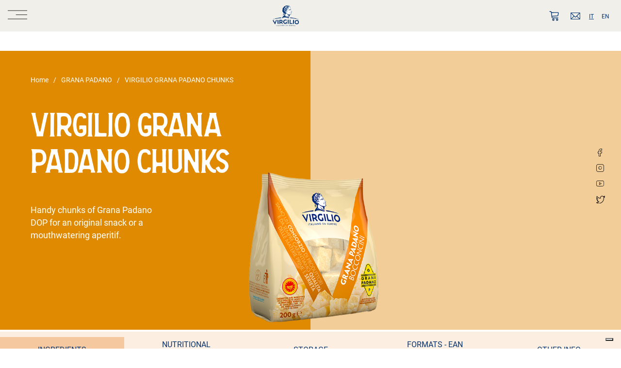

--- FILE ---
content_type: text/html; charset=UTF-8
request_url: https://www.consorzio-virgilio.it/en/product/virgilio-grana-padano-chunks
body_size: 41925
content:
<!DOCTYPE html>
<html lang="en">
  <head>
    <meta charset="utf-8">
    <meta http-equiv="X-UA-Compatible" content="IE=edge">
    <meta name="viewport" content="width=device-width, initial-scale=1, maximum-scale=5">


        
            
           
          
                                                
      
  

    <meta name="author" content="Shots">
          <meta name="description" content="VIRGILIO GRANA PADANO CHUNKS is one of the high-quality dairy and milk products from Consorzio Virgilio: discover all our products.">
                <title>
        VIRGILIO GRANA PADANO CHUNKS
                | Consorzio Virgilio
                
      </title>

    <link href="/theme/cv-sitoistituzionale/images/apple-touch-icon.png" rel="apple-touch-icon" />
    <link href="/theme/cv-sitoistituzionale/images/apple-touch-icon-76x76.png" rel="apple-touch-icon" sizes="76x76" />
    <link href="/theme/cv-sitoistituzionale/images/apple-touch-icon-120x120.png" rel="apple-touch-icon" sizes="120x120" />
    <link href="/theme/cv-sitoistituzionale/images/apple-touch-icon-152x152.png" rel="apple-touch-icon" sizes="152x152" />
    <link href="/theme/cv-sitoistituzionale/images/apple-touch-icon-180x180.png" rel="apple-touch-icon" sizes="180x180" />
    <link href="/theme/cv-sitoistituzionale/images/icon-hires.png" rel="icon" sizes="192x192" />
    <link href="/theme/cv-sitoistituzionale/images/icon-normal.png" rel="icon" sizes="128x128" />

    <script type="text/javascript">var _iub = _iub || {}; _iub.cons_instructions = _iub.cons_instructions || []; _iub.cons_instructions.push(["init", {api_key: "JOPkHZRaq7GGMoCVgHBw2wjfdwBLBv2J"}]);</script><script type="text/javascript" src="https://cdn.iubenda.com/cons/iubenda_cons.js" async></script>

        
      <script type="text/javascript">
      var _iub = _iub || [];
      _iub.csConfiguration = {"askConsentAtCookiePolicyUpdate":true,"countryDetection":true,"enableLgpd":true,"enableTcf":true,"enableUspr":true,"floatingPreferencesButtonDisplay":"bottom-right","googleAdditionalConsentMode":true,"perPurposeConsent":true,"siteId":3055904,"tcfPurposes":{"2":"consent_only","3":"consent_only","4":"consent_only","5":"consent_only","6":"consent_only","7":"consent_only","8":"consent_only","9":"consent_only","10":"consent_only"},"whitelabel":false,"cookiePolicyId":16089831,"lang":"en", "banner":{ "acceptButtonDisplay":true,"closeButtonDisplay":false,"customizeButtonDisplay":true,"explicitWithdrawal":true,"listPurposes":true,"position":"float-top-center","rejectButtonDisplay":true,"showPurposesToggles":true }};
      </script>
    
    
      <script type="text/javascript" src="//cdn.iubenda.com/cs/tcf/stub-v2.js"></script>
      <script type="text/javascript" src="//cdn.iubenda.com/cs/tcf/safe-tcf-v2.js"></script>
      <script type="text/javascript" src="//cdn.iubenda.com/cs/gpp/stub.js"></script>
      <script type="text/javascript" src="//cdn.iubenda.com/cs/iubenda_cs.js" charset="UTF-8" async></script>
        

    <script type="text/javascript" src="//cdn.iubenda.com/cs/iubenda_cs.js" charset="UTF-8" async></script>    <script type="text/javascript" src="//cdn.iubenda.com/cs/iubenda_cs.js" charset="UTF-8" async></script>
        <script type="text/javascript">(function (w,d) {var loader = function () {var s = d.createElement("script"), tag = d.getElementsByTagName("script")[0]; s.src="https://cdn.iubenda.com/iubenda.js"; tag.parentNode.insertBefore(s,tag);}; if(w.addEventListener){w.addEventListener("load", loader, false);}else if(w.attachEvent){w.attachEvent("onload", loader);}else{w.onload = loader;}})(window, document);</script>
        <script type="text/javascript">(function (w,d) {var loader = function () {var s = d.createElement("script"), tag = d.getElementsByTagName("script")[0]; s.src="https://cdn.iubenda.com/iubenda.js"; tag.parentNode.insertBefore(s,tag);}; if(w.addEventListener){w.addEventListener("load", loader, false);}else if(w.attachEvent){w.attachEvent("onload", loader);}else{w.onload = loader;}})(window, document);</script>



  <!-- Meta Pixel Code -->
  <script>
  !function(f,b,e,v,n,t,s)
  {if(f.fbq)return;n=f.fbq=function(){n.callMethod?
  n.callMethod.apply(n,arguments):n.queue.push(arguments)};
  if(!f._fbq)f._fbq=n;n.push=n;n.loaded=!0;n.version='2.0';
  n.queue=[];t=b.createElement(e);t.async=!0;
  t.src=v;s=b.getElementsByTagName(e)[0];
  s.parentNode.insertBefore(t,s)}(window, document,'script',
  'https://connect.facebook.net/en_US/fbevents.js');
  fbq('init', '631744634425627');
  fbq('track', 'PageView');
  </script>
  <noscript><img height="1" width="1" style="display:none"src="https://www.facebook.com/tr?id=472916167455326&ev=PageView&noscript=1"/></noscript>
  <!-- End Meta Pixel Code -->





        <link rel="stylesheet" href="/theme/cv-sitoistituzionale/css/bootstrap.min.css" type="text/css" async defer>
    <link rel="stylesheet" href="/theme/cv-sitoistituzionale/css/bootstrap.min.css.map" type="text/css" async defer>
    <link rel="stylesheet" href="/theme/cv-sitoistituzionale/css/swiper-bundle.min.css" type="text/css" async defer>
    <link rel="stylesheet" href="/theme/cv-sitoistituzionale/css/bootstrap-datepicker.min.css" type="text/css" async defer>
    <link rel="stylesheet" href="/theme/cv-sitoistituzionale/css/bootstrap-datepicker.min.css.map" type="text/css" async defer>
    <link rel="stylesheet" href="/theme/cv-sitoistituzionale/css/aos.css" type="text/css" async defer>
    <link rel="stylesheet" href="https://cdnjs.cloudflare.com/ajax/libs/font-awesome/5.15.4/css/all.min.css" type="text/css" async defer>
    <link rel="stylesheet" href="https://use.typekit.net/yac0tyw.css" type="text/css" async defer>
    <link rel="stylesheet" href="/theme/cv-sitoistituzionale/css/typo.css" type="text/css" async defer>
    <link rel="stylesheet" href="/theme/cv-sitoistituzionale/css/style.css" type="text/css" async defer>
    <link rel="stylesheet" href="/theme/cv-sitoistituzionale/css/responsive.css" type="text/css" async defer>

  <link rel="canonical" href="https://www.consorzio-virgilio.it/en/product/virgilio-grana-padano-chunks">
<meta name="generator" content="Bolt">
</head>

  <body>
    <header class="w-100 display-nav-mob-none position-absolute z-index-15 w-100 top-0 left-0">
  <div class="background-color-nine d-flex justify-content-between align-items-center py-3 px-4 position-fixed min-h-150 w-100 top-0 left-0">
    <nav class="main-nav h-25px">
      <ul class="d-flex position-relative pb-1">
        <li class="text-uppercase mr-30 mr-md-10 color-one product-item cursor-pointer pb-2">products</li>
          



      <li class="text-uppercase mr-30 mr-md-10 position-relative">        <a href="/en/the-consortium" title='' class='d-block h-100 color-one  first'>
                       THE CONSORTIUM
        </a>
              <ul class="submenu submenu-magazine">
                  </ul>
          </li>
        <li class="text-uppercase mr-30 mr-md-10 position-relative">        <a href="/en/environment-sustainability" title='' class='d-block h-100 color-one '>
                       ENVIRONMENT AND SUSTAINABILITY
        </a>
              <ul class="submenu submenu-magazine">
                  </ul>
          </li>
        <li class="text-uppercase mr-30 mr-md-10 position-relative">        <a href="/en/#" title='' class='d-block h-100 color-one menu-magazine '>
                       magazine
        </a>
              <ul class="submenu submenu-magazine">
                                    <li>
                  <a class="color-eight" href="/en/magazine">RECIPES</a>
              </li>
                                                    </ul>
          </li>
        <li class="text-uppercase mr-30 mr-md-10 position-relative">        <a href="https://meteovirgilio.it/" title='' target="_blank" class='d-block h-100 color-one '>
                       meteo
        </a>
              <ul class="submenu submenu-magazine">
                  </ul>
          </li>
        <li class="text-uppercase mr-30 mr-md-10 position-relative">        <a href="/en/contact" title='' class='d-block h-100 color-one  last'>
                       CONTACT
        </a>
              <ul class="submenu submenu-magazine">
                  </ul>
          </li>
  
      </ul>
      <div id="submenu" class="position-absolute background-color-nine pt-1 z-index-3">
        <ul class="d-flex">
          


        <li class="text-uppercase mr-40 mr-md-10">        <a href="/en/the-italian-creamery" title='' class='color-eight  first'>THE ITALIAN CREAMERY</a></li>
            <li class="text-uppercase mr-40 mr-md-10">        <a href="/en/parmigiano-reggiano" title='' class='color-eight '>parmigiano reggiano</a></li>
            <li class="text-uppercase mr-40 mr-md-10">        <a href="/en/grana-padano" title='' class='color-eight '>grana padano</a></li>
            <li class="text-uppercase mr-40 mr-md-10">        <a href="/en/special-product-lines" title='' class='color-eight  last'>SPECIAL PRODUCT LINES</a></li>
    

        </ul>
      </div>
    </nav>

    <a href="/en"><img src="/theme/cv-sitoistituzionale/images/logo.svg" alt="consorzio virgilio" class="logo-top-nav d-block m-auto" /></a>

    <div class="cta-nav d-flex justify-content-end">
      <a href="https://shop.consorzio-virgilio.it/it_IT/" class="text-white background-color-four py-2 px-3 mr-3" target="_blank" rel="noreferrer" title="shop">
        <span class="d-flex align-items-center">
          <img class="icon-sm mr-2" src="/theme/cv-sitoistituzionale/images/shop-white.svg" alt="Shop - Consorzio Latteria Virgilio">
          <span class="d-inline-block">SHOP</span>
        </span>
      </a>

      <a href="/en/newsletter" class="pointer text-black background-color-five border-0 py-2 px-3">NEWSLETTER</a>

      <ul class="wrapper-top-access position-relative pointer mr-3">
        <li class="search-menu">
          <div id="searchForm">
            <form>
              <div class="form-group d-flex align-items-center">
                <input type="text" class="form-control input-search" placeholder="Search" name="anyField--like" id="header_search">
                <button type="submit" class="button-search icon-search fs-12" name="button"></button>
              </div>
            </form>
          </div>
        </li>
      </ul>
      <ul class="center-grid">
        <li>
                                  
            <a class="p-1 color-one text-uppercase text-underline" href="/it/">it</a>
                                        <span class="p-1 color-one text-uppercase">en</span>
                          </li>
      </ul>
    </div>
  </div>

  <ul class="d-flex align-items-center">
      <li class="search-menu">
      <div class="collapse" id="searchForm">
        <form>
          <div class="form-group d-flex align-items-center">
            <input type="text" class="form-control" placeholder="Cerca" name="anyField--like">
            <button type="submit" class="button-search icon-search fs-12" name="button"></button>
          </div>
        </form>
      </div>
    </li>

    <li data-toggle="collapse" href="#searchForm" class="text-uppercase text-black fs-12 collapse-icon" aria-expanded="false">
      <span class="search-label"><i class="icon-search mr-1"></i>cerca</span>
      <span class="close-search d-none">X</span>
    </li>

  <ul>
</div> 

</header>


<header class="header-mobile d-none display-nav-mob-block position-absolute z-index-15 w-100 top-0 left-0">
  <div class="background-color-one d-flex justify-content-between align-items-center px-3 py-2 position-fixed w-100 top-0 left-0">
    <button class="hm-button d-inline-block border-0 bg-transparent p-0" data-toggle="modal" data-target="#mobile-menu" aria-label="open menu">
      <img src="/theme/cv-sitoistituzionale/images/burger-black.svg" class="w-100" width="46px" height="21px" />
    </button>

    <a href="en"><img src="/theme/cv-sitoistituzionale/images/logo.svg" alt="consorzio virgilio" class="logo d-block m-auto" /></a>
    
    <div class="cta-nav-mobile d-flex align-items-center">

      <a href="https://shop.consorzio-virgilio.it/it_IT/" target="_blank" class="text-body p-2 mr-1" title="shop">
        <img src="/theme/cv-sitoistituzionale/images/shop.svg" alt="Shop - Consorzio Latteria Virgilio" />
      </a>
      <a class="text-body p-2" href="/en/newsletter" title="iscriviti alla newsletter">
        <img src="/theme/cv-sitoistituzionale/images/nl.svg" alt="Newsletter - Consorzio Latteria Virgilio" />
      </a>

                                  
            <a class="p-2 w-auto h-auto color-one fs-12 text-uppercase text-underline" href="/it/">it</a>
                                        <span class="p-2 w-auto h-auto color-one fs-12 text-uppercase">en</span>
                  
    </div>

  </div>
</header>

    <main class="full-height-main">
      
        
        

                                            

  
        


 

<!-- Slider main container -->
<div class="mt-150 mt-md-105 h-80 position-relative h-sm-900">
  <div class="d-flex flex-wrap position-absolute position-sml-relative h-80 h-sm-900 w-100 top-0 left-0">
  <div class="col-md-6 pb-sm-100 ht-sm-60 bg-dark-orange">
    <div class="pl-5 l-sm-15px">
      <div class="wrapper-breadcrumb pt-50">
        <ul class="d-flex">
          <a href="/" class="text-white">Home</a>
          <a href="https://www.consorzio-virgilio.it/en/grana-padano" class="text-white text-uppercase">Grana Padano</a>
          <span class="text-white">VIRGILIO GRANA PADANO CHUNKS</span>
        </ul>
      </div>

      <div class="mt-5">
        <h1 class="fs-70 fs-sm-40 text-white text-uppercase">VIRGILIO GRANA PADANO CHUNKS</h1>
        <div class="text-white fs-20 mt-5 w-50 w-sm-100">
            <p>Handy chunks of  Grana Padano DOP for an original snack or a mouthwatering aperitif.</p>
        </div>
        <p class="text-white fs-25 mt-3 prd-weight"></p>
      </div>
    </div>
  </div>

  <div class="col-md-6 position-relative ht-sm-40 bg-light-orange">

    <div class="wrapper-social position-absolute d-flex display-sm-none">
      <a href="https://www.facebook.com/consorziovirgilio" target="_blank" class="icon-facebook mb-3 text-black"></a>
      <a href="https://www.instagram.com/consorziovirgilio/" target="_blank" class="icon-Instagram mb-3 text-black"></a>
      <a href="https://www.youtube.com/user/ConsorzioVirgilio" target="_blank" class="icon-youtube text-black mb-3"></a>
      <a href="https://twitter.com/consvirgilio" target="_blank"><img src="/theme/cv-sitoistituzionale/images/icon-twitter.svg" loading="lazy" /></a>

    </div>

  </div>

</div>


<div class="position-absolute w-50 w-sm-100 d-block m-auto l-50-sub r-50-sub bottom-0 bottom-sm-12">

  <div class="d-flex justify-content-center">


    <div class="col-md-12">


      <div class="swiper-container gallery-product m-auto">

        <div class="swiper-wrapper product-items">
                               <div class="swiper-slide" data-weight="">
                 <picture>
  <source srcset="/thumbs/400×400/products/2021/11/1638178267_G-Padano-Virgilio-Bocconcini-200gr.png 1x"  media="(max-width: 47.9em)">
  <source srcset="https://www.consorzio-virgilio.it/files/products/2021/11/1638178267_G-Padano-Virgilio-Bocconcini-200gr.png 1x" media="(min-width: 48em)">
  <img src="https://www.consorzio-virgilio.it/files/products/2021/11/1638178267_G-Padano-Virgilio-Bocconcini-200gr.png" srcset="https://www.consorzio-virgilio.it/files/products/2021/11/1638178267_G-Padano-Virgilio-Bocconcini-200gr.png" alt="" onerror="onErrorImageLoad.call(this)"  class="" />
</picture>
               </div>
                 </div>

      </div>

    </div>

    <div class="btn-swiper-offset btn-white btn-round swiper-button-prev"></div>
    <div class="btn-swiper-offset btn-white btn-round swiper-button-next"></div>

  </div>

</div>

</div>

    <section class="bg-light-pink">

    <div class="container-large m-auto wrapper-nav-one">

      <ul class="nav nav-tabs justify-content-between align-items-center mt-1" id="myTab" role="tablist">
        <li class="nav-item col col-xs-100 text-center p-0">
          <a class="text-uppercase fs-16 nav-link active"  data-toggle="tab" href="#tab-1" role="tab" aria-controls="home" aria-selected="true">INGREDIENTS</a>
        </li>
        <li class="nav-item col col-xs-100 text-center p-0">
          <a class="text-uppercase fs-16 nav-link" data-toggle="tab" href="#tab-2" role="tab" aria-controls="profile" aria-selected="false">NUTRITIONAL VALUES</a>
        </li>
        <li class="nav-item col col-xs-100 text-center p-0">
          <a class="text-uppercase fs-16 nav-link" data-toggle="tab" href="#tab-3" role="tab" aria-controls="profile" aria-selected="false">STORAGE</a>
        </li>

        <li class="nav-item col col-xs-100 text-center p-0">
          <a class="text-uppercase fs-16 nav-link" data-toggle="tab" href="#tab-4" role="tab" aria-controls="contact" aria-selected="false">FORMATS - EAN CODES</a>
        </li>

        <li class="nav-item col col-xs-100 text-center p-0">
          <a class="text-uppercase fs-16 nav-link" data-toggle="tab" href="#tab-5" role="tab" aria-controls="contact" aria-selected="false">OTHER INFO </a>
        </li>

      </ul>

    </div>
  </section>

  <section class="background-color-ten min-height-350">

  <div class="container-small m-auto">

    <div class="tab-content container m-auto pt-5 pb-5 pl-sm-15px pr-sm-15px wrapper-detail-format" id="myTabContent">
      <div class="tab-pane fade show active" id="tab-1" role="tabpanel" >
      <p>Milk, salt, rennet, preservative: Lysozyme from egg.</p>
<p><em>ALLERGENS: milk, egg</em></p>

      </div>
      <div class="tab-pane fade wrapper-detail-format-1" id="tab-2" role="tabpanel">
        <p><strong>Energy</strong> kJ 1.654 - kcal 398<strong><br>Fat</strong> g 29<br>saturated fatty acids g 18<br>Monounsaturated g 7,2<br>Polyunsaturated fat g 1,1<strong><br>Carbohydrate</strong> g 0<br>Sugars g 0<strong><br>Dietary fiber</strong> g 0<strong><br>Proteins</strong> g 33<strong><br>Salt</strong> g 1,5</p>
<p><em>Average nutritional values (referred to 100 g or 100 ml of product)</em></p>
      </div>
      <div class="tab-pane fade" id="tab-3" role="tabpanel">
           <p>Keep refrigerated between +4°C and +8°C</p>
      </div>

      <div class="tab-pane fade" id="tab-4" role="tabpanel">
           <p><strong>200g</strong> - 8006663000007</p>
      </div>

      <div class="tab-pane fade" id="tab-5" role="tabpanel">
           
      </div>

    </div>

  </div>
</section>


  <section class="pt-50 pb-50 pt-sm-20 pb-md-0px">
    <h2 class="text-center text-uppercase fs-70 fs-sm-40 color-one">Reccomended</h2>
    <div class="mt-50">
      <div class="container-large m-auto">
        
      
                                                                                                                    

<div class="gallery-recommended-products position-relative"><!--start galley-->

  <div class="swiper-wrapper pt-150 pb-100">

  <!--TODO: iterate items-->

      <!--1-->
      <div class="swiper-slide ">

        <div class="card-product m-auto position-relative">
            <picture>
  <source srcset="/thumbs/200×200/products/2021/11/27707v3-Virgilio-senza-lattosio-benessere-animale-200g-AA030525-300x300.png 1x">
  <img src="/files/products/2021/11/27707v3-Virgilio-senza-lattosio-benessere-animale-200g-AA030525-300x300.png" srcset="/files/products/2021/11/27707v3-Virgilio-senza-lattosio-benessere-animale-200g-AA030525-300x300.png" class="d-block m-auto position-absolute product-card-detail" onerror="onErrorImageLoad.call(this)" loading="lazy"/>
</picture>
          <h3 class="text-uppercase fs-25 mb-2 text-center min-h-60">DELACTOSED BUTTER</h3>
          <div class="d-flex justify-content-center pb-10">
            <a href="https://www.consorzio-virgilio.it/en/product/delactosed-butter"  class="btn-one text-white fs-12 pl-10 pr-10">Find out</a>
          </div>
        </div>

      </div>
      <!---->


      <!--2-->
      <div class="swiper-slide ">

        <div class="card-product m-auto position-relative">
            <picture>
  <source srcset="/thumbs/200×200/products/2021/11/G-Padano-Virgilio-Box-Natalizio-Oltre-16-Mesi-700g-300x300.png 1x">
  <img src="/files/products/2021/11/G-Padano-Virgilio-Box-Natalizio-Oltre-16-Mesi-700g-300x300.png" srcset="/files/products/2021/11/G-Padano-Virgilio-Box-Natalizio-Oltre-16-Mesi-700g-300x300.png" class="d-block m-auto position-absolute product-card-detail" onerror="onErrorImageLoad.call(this)" loading="lazy"/>
</picture>
          <h3 class="text-uppercase fs-25 mb-2 text-center min-h-60">GRANA PADANO VIRGILIO GIFT BOX</h3>
          <div class="d-flex justify-content-center pb-10">
            <a href="https://www.consorzio-virgilio.it/en/product/grana-padano-virgilio-gift-box"  class="btn-one text-white fs-12 pl-10 pr-10">Find out</a>
          </div>
        </div>

      </div>
      <!---->


      <!--3-->
      <div class="swiper-slide ">

        <div class="card-product m-auto position-relative">
            <picture>
  <source srcset="/thumbs/200×200/products/2021/11/1637754240_Latte500-Scremato-300x300.png 1x">
  <img src="/files/products/2021/11/1637754240_Latte500-Scremato-300x300.png" srcset="/files/products/2021/11/1637754240_Latte500-Scremato-300x300.png" class="d-block m-auto position-absolute product-card-detail" onerror="onErrorImageLoad.call(this)" loading="lazy"/>
</picture>
          <h3 class="text-uppercase fs-25 mb-2 text-center min-h-60">VIRGILIO LOW-FAT MILK UHT</h3>
          <div class="d-flex justify-content-center pb-10">
            <a href="https://www.consorzio-virgilio.it/en/product/virgilio-low-fat-milk-uht"  class="btn-one text-white fs-12 pl-10 pr-10">Find out</a>
          </div>
        </div>

      </div>
     <!---->



      <!--4-->
      <div class="swiper-slide ">

        <div class="card-product m-auto position-relative">
            <picture>
  <source srcset="/thumbs/200×200/products/2021/12/1638180052-G-Padano-Virgilio-Box-Natalizio-Oltre-20-Mesi-riserva-700g-300X300-1.png 1x">
  <img src="/files/products/2021/12/1638180052-G-Padano-Virgilio-Box-Natalizio-Oltre-20-Mesi-riserva-700g-300X300-1.png" srcset="/files/products/2021/12/1638180052-G-Padano-Virgilio-Box-Natalizio-Oltre-20-Mesi-riserva-700g-300X300-1.png" class="d-block m-auto position-absolute product-card-detail" onerror="onErrorImageLoad.call(this)" loading="lazy"/>
</picture>
          <h3 class="text-uppercase fs-25 mb-2 text-center min-h-60">GRANA PADANO RESERVE VIRGILIO GIFT BOX</h3>
          <div class="d-flex justify-content-center pb-10">
            <a href="https://www.consorzio-virgilio.it/en/product/grana-padano-reserve-virgilio-gift-box"  class="btn-one text-white fs-12 pl-10 pr-10">Find out</a>
          </div>
        </div>

      </div>
     <!---->



      <!--5-->
      <div class="swiper-slide ">

        <div class="card-product m-auto position-relative">
            <picture>
  <source srcset="/thumbs/200×200/products/2021/12/1638177386-Besciamella-Virgilio-500ml.png 1x">
  <img src="/files/products/2021/12/1638177386-Besciamella-Virgilio-500ml.png" srcset="/files/products/2021/12/1638177386-Besciamella-Virgilio-500ml.png" class="d-block m-auto position-absolute product-card-detail" onerror="onErrorImageLoad.call(this)" loading="lazy"/>
</picture>
          <h3 class="text-uppercase fs-25 mb-2 text-center min-h-60">BESCIAMELLA UHT VIRGILIO</h3>
          <div class="d-flex justify-content-center pb-10">
            <a href="https://www.consorzio-virgilio.it/en/product/besciamella-uht-virgilio"  class="btn-one text-white fs-12 pl-10 pr-10">Find out</a>
          </div>
        </div>

      </div>
     <!---->



      <!--6-->
      <div class="swiper-slide ">

        <div class="card-product m-auto position-relative">
            <picture>
  <source srcset="/thumbs/200×200/products/2021/11/Venera-Vecchia-MN1703-P-Reggiano-Virgilio-Selezione-Incartato-a-mano-700g-300x300.png 1x">
  <img src="/files/products/2021/11/Venera-Vecchia-MN1703-P-Reggiano-Virgilio-Selezione-Incartato-a-mano-700g-300x300.png" srcset="/files/products/2021/11/Venera-Vecchia-MN1703-P-Reggiano-Virgilio-Selezione-Incartato-a-mano-700g-300x300.png" class="d-block m-auto position-absolute product-card-detail" onerror="onErrorImageLoad.call(this)" loading="lazy"/>
</picture>
          <h3 class="text-uppercase fs-25 mb-2 text-center min-h-60">PARMIGIANO REGGIANO MN1703 VIRGILIO</h3>
          <div class="d-flex justify-content-center pb-10">
            <a href="https://www.consorzio-virgilio.it/en/product/parmigiano-reggiano-mn1703-virgilio"  class="btn-one text-white fs-12 pl-10 pr-10">Find out</a>
          </div>
        </div>

      </div>
     <!---->


      <!--7-->
      <div class="swiper-slide ">

        <div class="card-product m-auto position-relative">
            <picture>
  <source srcset="/thumbs/200×200/products/2021/12/1638180052-G-Padano-Virgilio-Box-Natalizio-Oltre-20-Mesi-riserva-700g-300X300-1.png 1x">
  <img src="/files/products/2021/12/1638180052-G-Padano-Virgilio-Box-Natalizio-Oltre-20-Mesi-riserva-700g-300X300-1.png" srcset="/files/products/2021/12/1638180052-G-Padano-Virgilio-Box-Natalizio-Oltre-20-Mesi-riserva-700g-300X300-1.png" class="d-block m-auto position-absolute product-card-detail" onerror="onErrorImageLoad.call(this)" loading="lazy"/>
</picture>
          <h3 class="text-uppercase fs-25 mb-2 text-center min-h-60">GRANA PADANO RESERVE VIRGILIO GIFT BOX</h3>
          <div class="d-flex justify-content-center pb-10">
            <a href="https://www.consorzio-virgilio.it/en/product/grana-padano-reserve-virgilio-gift-box"  class="btn-one text-white fs-12 pl-10 pr-10">Find out</a>
          </div>
        </div>

      </div>
     <!---->

      <!--8-->
      <div class="swiper-slide ">

        <div class="card-product m-auto position-relative">
            <picture>
  <source srcset="/thumbs/200×200/products/2021/12/1638180052-G-Padano-Virgilio-Box-Natalizio-Oltre-20-Mesi-riserva-700g-300X300-1.png 1x">
  <img src="/files/products/2021/12/1638180052-G-Padano-Virgilio-Box-Natalizio-Oltre-20-Mesi-riserva-700g-300X300-1.png" srcset="/files/products/2021/12/1638180052-G-Padano-Virgilio-Box-Natalizio-Oltre-20-Mesi-riserva-700g-300X300-1.png" class="d-block m-auto position-absolute product-card-detail" onerror="onErrorImageLoad.call(this)" loading="lazy"/>
</picture>
          <h3 class="text-uppercase fs-25 mb-2 text-center min-h-60">GRANA PADANO RESERVE VIRGILIO GIFT BOX</h3>
          <div class="d-flex justify-content-center pb-10">
            <a href="https://www.consorzio-virgilio.it/en/product/grana-padano-reserve-virgilio-gift-box"  class="btn-one text-white fs-12 pl-10 pr-10">Find out</a>
          </div>
        </div>

      </div>
     <!---->



      <!--9-->
      <div class="swiper-slide ">

        <div class="card-product m-auto position-relative">
            <picture>
  <source srcset="/thumbs/200×200/products/2021/11/ISTITUZ-G-Padano-Virgilio-Gratt-Riserva-Oltre-20M-50g-300000028.png 1x">
  <img src="/files/products/2021/11/ISTITUZ-G-Padano-Virgilio-Gratt-Riserva-Oltre-20M-50g-300000028.png" srcset="/files/products/2021/11/ISTITUZ-G-Padano-Virgilio-Gratt-Riserva-Oltre-20M-50g-300000028.png" class="d-block m-auto position-absolute product-card-detail" onerror="onErrorImageLoad.call(this)" loading="lazy"/>
</picture>
          <h3 class="text-uppercase fs-25 mb-2 text-center min-h-60">GRATED GRANA PADANO RESERVE VIRGILIO</h3>
          <div class="d-flex justify-content-center pb-10">
            <a href="https://www.consorzio-virgilio.it/en/product/grated-grana-padano-reserve-virgilio"  class="btn-one text-white fs-12 pl-10 pr-10">Find out</a>
          </div>
        </div>

      </div>
     <!---->



      <!--10-->
      <div class="swiper-slide ">

        <div class="card-product m-auto position-relative">
            <picture>
  <source srcset="/thumbs/200×200/products/2021/11/Virgilio-Fettine-al-Grana-Padano-300x300.png 1x">
  <img src="/files/products/2021/11/Virgilio-Fettine-al-Grana-Padano-300x300.png" srcset="/files/products/2021/11/Virgilio-Fettine-al-Grana-Padano-300x300.png" class="d-block m-auto position-absolute product-card-detail" onerror="onErrorImageLoad.call(this)" loading="lazy"/>
</picture>
          <h3 class="text-uppercase fs-25 mb-2 text-center min-h-60">VIRGILIO GRANA PADANO SLICES</h3>
          <div class="d-flex justify-content-center pb-10">
            <a href="https://www.consorzio-virgilio.it/en/product/virgilio-grana-padano-slices"  class="btn-one text-white fs-12 pl-10 pr-10">Find out</a>
          </div>
        </div>

      </div>
     <!---->


      <!--11-->
      <div class="swiper-slide ">

        <div class="card-product m-auto position-relative">
            <picture>
  <source srcset="/thumbs/200×200/products/2021/11/E-COMMERCE-G-Padano-Virgilio-Gratt-100g-300000004.png 1x">
  <img src="/files/products/2021/11/E-COMMERCE-G-Padano-Virgilio-Gratt-100g-300000004.png" srcset="/files/products/2021/11/E-COMMERCE-G-Padano-Virgilio-Gratt-100g-300000004.png" class="d-block m-auto position-absolute product-card-detail" onerror="onErrorImageLoad.call(this)" loading="lazy"/>
</picture>
          <h3 class="text-uppercase fs-25 mb-2 text-center min-h-60">GRATED GRANA PADANO VIRGILIO</h3>
          <div class="d-flex justify-content-center pb-10">
            <a href="https://www.consorzio-virgilio.it/en/product/grated-grana-padano-virgilio"  class="btn-one text-white fs-12 pl-10 pr-10">Find out</a>
          </div>
        </div>

      </div>
     <!---->

      <!--12-->
      <div class="swiper-slide ">

        <div class="card-product m-auto position-relative">
            <picture>
  <source srcset="/thumbs/200×200/products/2021/11/P-Reggiano-Virgilio-Gratt-100g-300x300.png 1x">
  <img src="/files/products/2021/11/P-Reggiano-Virgilio-Gratt-100g-300x300.png" srcset="/files/products/2021/11/P-Reggiano-Virgilio-Gratt-100g-300x300.png" class="d-block m-auto position-absolute product-card-detail" onerror="onErrorImageLoad.call(this)" loading="lazy"/>
</picture>
          <h3 class="text-uppercase fs-25 mb-2 text-center min-h-60">GRATED PARMIGIANO REGGIANO VIRGILIO</h3>
          <div class="d-flex justify-content-center pb-10">
            <a href="https://www.consorzio-virgilio.it/en/product/grated-parmigiano-reggiano-virgilio"  class="btn-one text-white fs-12 pl-10 pr-10">Find out</a>
          </div>
        </div>

      </div>
     <!---->




</div>

<div class="swiper-button-prev recommended"></div>
<div class="swiper-button-next recommended"></div>

</div> <!--end gallery-->




                                              </div>
    </div>
  </section>


        </section>




        
          </main>

        
    
<footer class="main-footer background-color-nine pt-50 pb-50 pl-10 pr-10">
  <div class="container-mid pb-20 m-auto d-flex flex-wrap justify-content-between wrapper-main-footer">
    <div class="mb-sm-20 col-md-3">
      <p class="fs-18 color-one mb-1">Contacts</p>
      <div class="wrapper-info-footer">
        <p>Consorzio Latterie Virgilio</p>
<p>Viale della Favorita, 19</p>
<p>46100 Mantova (MN) Italy</p>
<p>Tel +39 0376 3861 - Fax +39 0376 391496</p>
      </div>
    </div>

    <div class="mb-sm-20 col-md-2">
      <p class="fs-18 color-one mb-1">Privacy</p>
      <p class="fs-14 mb-1"><a href="https://www.iubenda.com/privacy-policy/16089831/cookie-policy" title="Privacy e Cookie Policy" class="iubenda-nostyle no-brand iubenda-noiframe iubenda-embed iubenda-noiframe  text-black" target="_blank">Privacy e Cookie Policy</a><script type="text/javascript">(function (w,d) {var loader = function () {var s = d.createElement("script"), tag = d.getElementsByTagName("script")[0]; s.src="https://cdn.iubenda.com/iubenda.js"; tag.parentNode.insertBefore(s,tag);}; if(w.addEventListener){w.addEventListener("load", loader, false);}else if(w.attachEvent){w.attachEvent("onload", loader);}else{w.onload = loader;}})(window, document);</script></p>
      <p class="fs-14 mb-1"><a href="https://consorzio-virgilio.it/it/326" class="text-black" title="whistleblowing">Whistleblowing</a></p>
      
    </div>
    
     <div class="mb-sm-20 col-md-2">
      <p class="fs-18 color-one mb-1">Informative</p>
      <p class="fs-14 mb-1"><a href="https://software.normaprivacy.it/storage/documentis/194/altri/1992/altri.pdf" class="text-black" title="Informativa-clienti">Informativa clienti</a></p>
      <p class="fs-14 mb-1"><a href="https://software.normaprivacy.it/storage/documentis/194/altri/1993/altri.pdf" class="text-black" title="Informativa-fornitori">Informativa fornitori</a></p>
      <p class="fs-14 mb-1"><a href="https://software.normaprivacy.it/storage/documentis/194/altri/1999/altri.pdf" class="text-black" title="Informativa-candidati">Informativa candidati</a></p>
      <p class="fs-14 mb-1"><a href="https://software.normaprivacy.it/storage/documentis/194/altri/2000/altri.pdf" class="text-black" title="whistleblowing">Informativa form registrati </a></p>
      <p class="fs-14 mb-1"><a href="https://software.normaprivacy.it/storage/documentis/194/altri/2002/altri.pdf" class="text-black" title="Informativa-form-registrati">Informativa form contatti</a></p>
      <p class="fs-14 mb-1"><a href="https://software.normaprivacy.it/storage/documentis/194/altri/2001/altri.pdf" class="text-black" title="Informativa-newsletter">Informativa newsletter </a></p>
      <p class="fs-14 mb-1"><a href="https://software.normaprivacy.it/storage/documentis/194/altri/1998/altri.pdf" class="text-black" title="Informativa-visitatori">Informativa visitatori</a></p>
    </div>


    <div class="mb-sm-20 col-md-2">
      <p class="fs-18 color-one mb-1">Follow us</p>
      <ul class="d-flex">
        <li class="mr-2"><a href="https://www.facebook.com/consorziovirgilio" title="Facebook Consorzio Latteria Virgilio" target="_blank" rel="nofollow"><img src="/theme/cv-sitoistituzionale/images/facebook.svg" loading="lazy" /></a></li>
        <li class="mr-2"><a href="https://www.instagram.com/consorziovirgilio/" title="Instagram Consorzio Latteria Virgilio" target="_blank" rel="nofollow"><img src="/theme/cv-sitoistituzionale/images/instagram.svg" loading="lazy" /></a></li>
        <li class="mr-2"><a href="https://www.youtube.com/user/ConsorzioVirgilio" title="YouTube Consorzio Latteria Virgilio" target="_blank" rel="nofollow"><img src="/theme/cv-sitoistituzionale/images/youtube.svg" loading="lazy" /></a></li>
        <li class="mr-2"><a href="https://twitter.com/consvirgilio" title="Twitter Consorzio Latteria Virgilio" target="_blank" rel="nofollow"><img src="/theme/cv-sitoistituzionale/images/twitter.svg" loading="lazy" /></a></li>
        <li><a href="https://it.linkedin.com/company/consorzio-latterie-virgilio-societ%C3%A0-agricola-cooperativa" title="Linkedin Consorzio Latteria Virgilio" target="_blank" rel="nofollow"><img src="/theme/cv-sitoistituzionale/images/linkedin.svg" loading="lazy" /></a></li>
      </ul>
    </div>

    <div class="mb-sm-20 col-md-3">
      <p class="fs-18 color-one mb-1">Subscribe to the newsletter</p>
      <div class="wrapper-info-newsletter">
          We&#039;ll immediately give you a 10% discount voucher to spend online.
      </div>
      <a href="/en/newsletter" class="btn-one text-white fs-16 pl-50 pr-50 cursor-pointer">Subscribe &#8594;</a>
    </div>

  </div>

  <div class="container-mid m-auto d-flex pt-20 flex-wrap justify-content-center justify-content-md-between align-items-center">
    <img src="/theme/cv-sitoistituzionale/images/logo.svg" class="logo-footer" alt="Consorzio Latteria Virgilio">
    <p class="testo-footer fs-12 text-center mt-2">Partita IVA 00157100207 — Numero REA: MN-111072 — Reg. Imprese di MN: 00157100207 — Capitale Sociale: € 8.905.200 iv</p>
  </div>

</footer>




<!-- Global site tag (gtag.js) - Google Analytics -->
<script async src="https://www.googletagmanager.com/gtag/js?id=UA-54241624-1"></script>
<script>
  window.dataLayer = window.dataLayer || [];
  function gtag(){dataLayer.push(arguments);}
  gtag('js', new Date());

  gtag('config', 'UA-54241624-1');
</script>


<!-- Modal -->
<div class="modal fade" id="mobile-menu" tabindex="-1" role="dialog" aria-labelledby="exampleModalLabel" aria-hidden="true">
  <div class="modal-dialog modal-desk" role="document">
    <div class="modal-content position-relative">
      <button type="button" class="close position-absolute button-close top-0 right-0 p-2" data-dismiss="modal" aria-label="Close">
        <span aria-hidden="true" class="fs-40">&times;</span>
      </button>

      <div class="modal-body p-0 background-color-one position-relative">
      <a href="https://shop.consorzio-virgilio.it/it_IT/" class="pt-2 pb-2 pl-4 pr-4 position-absolute left-0 top-0 text-white text-uppercase background-color-four fs-18">shop</a>
      <img src="/theme/cv-sitoistituzionale/images/logo.svg" alt="consorzio virgilio" class="logo d-block ml-auto mr-auto mt-50" />

        <nav class="mobile_nav mt-5 pb-5">
          <ul class="pb-1">
            <li class="text-uppercase mr-40 mr-md-10 color-one product-item cursor-pointer text-center">products</li>
              <div id="submenu-mobile" class="pt-1 d-none">
                <ul>
                  


        <li class="text-uppercase mr-40 mr-md-10">        <a href="/en/the-italian-creamery" title='' class='color-eight  first'>THE ITALIAN CREAMERY</a></li>
            <li class="text-uppercase mr-40 mr-md-10">        <a href="/en/parmigiano-reggiano" title='' class='color-eight '>parmigiano reggiano</a></li>
            <li class="text-uppercase mr-40 mr-md-10">        <a href="/en/grana-padano" title='' class='color-eight '>grana padano</a></li>
            <li class="text-uppercase mr-40 mr-md-10">        <a href="/en/special-product-lines" title='' class='color-eight  last'>SPECIAL PRODUCT LINES</a></li>
    

                </ul>
              </div>
                



      <li class="text-uppercase mr-30 mr-md-10 position-relative">        <a href="/en/the-consortium" title='' class='d-block h-100 color-one  first'>
                       THE CONSORTIUM
        </a>
              <ul class="submenu submenu-magazine">
                  </ul>
          </li>
        <li class="text-uppercase mr-30 mr-md-10 position-relative">        <a href="/en/environment-sustainability" title='' class='d-block h-100 color-one '>
                       ENVIRONMENT AND SUSTAINABILITY
        </a>
              <ul class="submenu submenu-magazine">
                  </ul>
          </li>
        <li class="text-uppercase mr-30 mr-md-10 position-relative">        <a href="/en/#" title='' class='d-block h-100 color-one menu-magazine '>
                       magazine
        </a>
              <ul class="submenu submenu-magazine">
                                    <li>
                  <a class="color-eight" href="/en/magazine">RECIPES</a>
              </li>
                                                    </ul>
          </li>
        <li class="text-uppercase mr-30 mr-md-10 position-relative">        <a href="https://meteovirgilio.it/" title='' target="_blank" class='d-block h-100 color-one '>
                       meteo
        </a>
              <ul class="submenu submenu-magazine">
                  </ul>
          </li>
        <li class="text-uppercase mr-30 mr-md-10 position-relative">        <a href="/en/contact" title='' class='d-block h-100 color-one  last'>
                       CONTACT
        </a>
              <ul class="submenu submenu-magazine">
                  </ul>
          </li>
  
          </ul>
                              </nav>
      </div>
    </div>
  </div>
</div>



    <script src="/theme/cv-sitoistituzionale/js/jquery.min.js"></script>
    <script src="/theme/cv-sitoistituzionale/js/popper.min.js"></script>
    <script src="/theme/cv-sitoistituzionale/js/bootstrap.min.js"></script>
    <script src="/theme/cv-sitoistituzionale/js/swiper-bundle.min.js"></script>
    <script src="/theme/cv-sitoistituzionale/js/jquery.validate.min.js"></script>
    <script src="/theme/cv-sitoistituzionale/js/bootstrap-datepicker.min.js"></script>
    <script src="/theme/cv-sitoistituzionale/js/aos.js"></script>
    <script type="module" src="/theme/cv-sitoistituzionale/js/printThis.js"></script>
    <script type="module" src="/theme/cv-sitoistituzionale/js/validation/login-form.js"></script>
    <script type="module" src="/theme/cv-sitoistituzionale/js/validation/register-form.js"></script>
    <script type="module" src="/theme/cv-sitoistituzionale/js/validation/contact-form.js"></script>
    <script type="module" src="/theme/cv-sitoistituzionale/js/validation/newsletter-form.js"></script>
    <script src="/theme/cv-sitoistituzionale/js/main.js"></script>


    <script async src="https://cdn.jsdelivr.net/npm/vanilla-lazyload@17.5.0/dist/lazyload.min.js"></script>
    <script>
      // Set the options globally
      // to make LazyLoad self-initialize
      window.lazyLoadOptions = {
        // Your custom settings go here
      };
      // Listen to the initialization event
      // and get the instance of LazyLoad
      window.addEventListener(
        "LazyLoad::Initialized",
        function (event) {
          window.lazyLoadInstance = event.detail.instance;
        },
        false
      );
    </script>
    <script>
    $( "#searchForm" ).submit(function( event ) {
      event.preventDefault();
      const locale = window.location.pathname === '/' ? 'it/' : window.location.pathname.slice(1,4);
      var header_search = $('#header_search').val();      
      window.location.href = "https://www.consorzio-virgilio.it/"+locale+"cerca?q="+header_search; 
    });
    </script>

        
  </body>
</html>


--- FILE ---
content_type: text/css
request_url: https://www.consorzio-virgilio.it/theme/cv-sitoistituzionale/css/typo.css
body_size: 1093
content:
@font-face {
  font-family: 'icomoon';
  src:  url('../fonts/icomoon.eot?9p1cut');
  src:  url('../fonts/icomoon.eot?9p1cut#iefix') format('embedded-opentype'),
    url('../fonts/icomoon.ttf?9p1cut') format('truetype'),
    url('../fonts/icomoon.woff?9p1cut') format('woff'),
    url('../fonts/icomoon.svg?9p1cut#icomoon') format('svg');
  font-weight: normal;
  font-style: normal;
  font-display: block;
}

[class^="icon-"], [class*=" icon-"] {
  /* use !important to prevent issues with browser extensions that change fonts */
  font-family: 'icomoon' !important;
  speak: never;
  font-style: normal;
  font-weight: normal;
  font-variant: normal;
  text-transform: none;
  line-height: 1;

  /* Better Font Rendering =========== */
  -webkit-font-smoothing: antialiased;
  -moz-osx-font-smoothing: grayscale;
}

.icon-heart-selected:before {
  content: "\e903";
}
.icon-facebook:before {
  content: "\e900";
}
.icon-freccia-dx:before {
  content: "\e901";
  color: #fff;
}
.icon-freccia-sx:before {
  content: "\e902";
  color: #fff;
}
.icon-heart:before {
  content: "\e905";
}
.icon-Instagram:before {
  content: "\e906";
}
.icon-search:before {
  content: "\e907";
}
.icon-select:before {
  content: "\e908";
  color: #063571;
}
.icon-user:before {
  content: "\e909";
}
.icon-youtube:before {
  content: "\e90a";
}


--- FILE ---
content_type: text/css
request_url: https://www.consorzio-virgilio.it/theme/cv-sitoistituzionale/css/style.css
body_size: 14688
content:
@import 'reset.css';
@import 'spacing.css';
@import 'sizing.css';
@import 'navs.css';
@import 'positioning.css';
@import 'colors.css';
@import 'buttons.css';
@import 'galleries.css';
@import 'modals.css';
@import 'forms.css';


@font-face{
    font-family:"MeethlakeTwo";
    src:url("../fonts/MeethlakeTwo/font.woff2") format("woff2"),
    url("../fonts/MeethlakeTwo/font.woff") format("woff");
}


body{
  display:flex;
  flex-direction:column;
  height:100vh;
  width: 100vw;
  margin:0;
}

.full-height-main {
  flex:1;
 }

body, html, p, a, li {
  font-family: roboto,sans-serif !important;
  font-weight: 400;
  font-style: normal;
}

img {
  max-width: 100%
}

h1, h2, h3, h4, h5, h6 {
  font-family:"MeethlakeTwo";
 }

strong {
  font-weight: 600;
}

p {
  font-size: 18px;
  line-height: 26px
}

.text-underine {
  text-decoration: underline !important
}

.w-100 {
  width: 100% !important
}

.max-w-600 {
  max-width: 600px;
}
.w-80 {
  width: 80% !important
}

.w-200 {
  width: 200px
}

.h-80 {
  height: 80vh
}

.h-50vh {
  height: 50vh
}

.min-h-50 {
  height: 50px;
}

.min-h-70 {
  min-height: 70px;
}

.h-25px {
  height: 25px;
}

.max-w-150 {
  max-width: 150px;
}

.max-h-80 {
  max-height: 80px;
}

.min-h-150 {
  min-height: 150px
}

.min-h-400 {
  min-height: 400px
}

.min-h-300 {
  min-height: 300px
}

.min-height-350 {
  min-height: 350px
}

.min-h-480 {
  min-height: 480px;
}

.min-h-20 {
  min-height: 20px !important
}

.min-h-auto {
  min-height: auto !important
}


.w-90 {
  width: 90% !important
}

.w-70 {
  width: 70%
}

.h-700 {
  min-height: 700px
}

.min-h-120 {
  min-height: 120px
}

.min-h-300 {
  min-height: 300px
}

.min-h-60 {
  min-height: 60px;
}

.bg-size-cover {
  background-size: cover;
}

.bg-position-center {
  background-position: center;

}

.cursor-pointer {
  cursor: pointer
}


.opacity-75 {
  opacity: .75
}

.text-decoration-none {
  text-decoration: none !important
}

.visibility-hidden {
  visibility: hidden;
}

.visibility-visible {
  visibility: visible !important;
}

.center-grid {
  display: grid;
  place-items: center
}
.outline {
  outline: 1px solid red
}

.text-underline {
  text-decoration: underline !important
}

.z-index-2 {
  z-index: 2
}

.z-index-3 {
  z-index: 3
}

.z-index-15 {
  z-index: 15
}

.z-index-30 {
  z-index: 30
}


.large-container {
  width: 100%;
  padding: 0 40px;
}

.logo {width: 60px}

.main-nav a.active {
  font-weight: 600;
}

.logo-top-nav {
  position: absolute;
  width: 150px;
  left: -50%;
  right: -50%;
  top:5%
}

.logo-mob {
  width: 50px
}

.wrapper-top-access {
  width: 15vw;
  border-bottom: 2px solid #063571;
  margin-left: 2rem;
}


 .search-menu input, .search-menu input:focus{
  background: transparent;
  border: none;
  color: #000;
  border-radius: 0;
  /* border-bottom: 1px solid #000; */
  padding: 0 2px;
  margin: 0;
  font-size: 12px;
  box-shadow: none

}
.search-menu input::placeholder {
  color: #000;
  font-size: 12px
}

.search-menu .form-group {
  margin: 0
}


.wrapper-breadcrumb * {
  font-size: 14px;
}
.wrapper-breadcrumb a::after {
  content: '/';
  margin: 0 10px
}

.product-title {
  font-size: 42px
}

.product-price {
  font-size: 35px;
  font-weight: 600;
}

.wrapper-qta-control span {
  cursor: pointer;
  text-align: center;
  width: 23px;
  height: 23px;
  display: grid;
  place-items:center;
  background-color: #CEE1F1
}

.wrapper-qta-control input, .wrapper-qta-list input{
  width: 30px;
  background-color: transparent;
  border-top: 2px solid #CEE1F1;
  border-bottom: 2px solid #CEE1F1;
  border-left: none;
  border-right: none;
  padding: 0;
  font-size: 14px

}

.wrapper-qta-list input {
  border: none
}

.wrapper-qta-list input {
  width: 20px;
}

.wrapper-qta-list span {
  cursor: pointer;
}

.wrapper-social {
  right: 5%;
  top: 35%;
  flex-direction: column;
}


.wrapper-composition .nav-tabs .nav-link.active {
  background-color: #F7F6F0;
  border: none;
  border-top-left-radius: 40px;
  border-top-right-radius: 40px;
}

.gallery-composition .active-card {
  background-color: #F7F6F0;
  border: none;
  border-top-left-radius: 40px;
  border-top-right-radius: 40px;

}

.wrapper-composition .nav-tabs .nav-link, .wrapper-composition .nav-tabs .nav-link:focus, .wrapper-composition .nav-tabs .nav-link:hover {
  border: none;
  padding: 1.8rem 0 .5rem 0

}

.wrapper-composition .nav-tabs {
  border-bottom: none
}

.wrapper-composition .nav-tabs .nav-item {
  margin-bottom: -2px
}

.wrapper-composition a, .wrapper-composition a:hover {
  color: #000
}

.card-product, .card-tab-product {
  box-shadow: 10px 13px 36px #00000017;
  width: 75%;
  padding: 85px 10px 10px 10px;
  background-color: #fff
}

.card-product img, .card-tab-product img {
  left: 0;
  right: 0;
  bottom: 130%;
  top:0;
  width: 300px
}

img.product-card-detail {
  width: 200px
}

.col-md-20 {
  -webkit-box-flex: 0;
    -ms-flex: 0 0 20%;
    flex: 0 0 20%;
    max-width: 20%;
}

.wrapper-title-home {
  top: 25%;
  left: 5%
}

.gallery-top-home h2{
  line-height: 60px
}

.logo-virgilio {
  height: calc(100% - 4px)
}


.bg-home-carousel {
  height: 500px;
  background-position: center;
  background-size: cover
}

.wrapper-products-nav  .nav-tabs {
  border: none
}

.wrapper-products-nav .nav-tabs .nav-link.active {
  background-color: #E3EDF6;
  color: #063571;
  padding:  20px 100px;
  border: none
}


.wrapper-products-nav .nav-tabs .nav-link {
  background-color: #F6FAFC;
  color: #063571;
  padding: 20px 100px;
  border: none
}

.wrapper-products {
  margin: 0 auto 10px auto;
}

.dashboard-nav .nav-tabs .nav-link {
  color: #063571;
  border: none ;
  text-transform:uppercase;
  font-size: 20px;
  padding: 10px 50px;

}

.dashboard-nav .nav-tabs {
  border: none
}
.dashboard-nav .nav-tabs .nav-link.active {
  color: #063571;
  background-color: transparent;
  font-weight: 600;
  border-bottom: 5px solid #063571
}

.order-card {
  min-height: 150px;
  margin: 0 auto 50px auto;
  box-shadow: 0px 3px 46px #00000012;
}

.wrapper-main-footer {
  border-bottom: 2px solid #063571
}

#submenu {
  bottom: 22%;
  border-top: 2px solid #063571
}


.wrapper-title-top {
  top: 10%;
  left: 8%
}

.wrapper-title-top-1 {
  top: 1%;
}



.col-md-20 {
  -webkit-box-flex: 0;
  -ms-flex: 0 0 20%;
  flex: 0 0 20%;
  max-width: 20%;
}


.wrapper-detail-recipe {
  max-height: 500px;
  overflow: auto;
}

.col-md-16 {
  -webkit-box-flex: 0;
  -ms-flex: 0 0 16%;
  flex: 0 0 16.6666%;
  max-width: 16.6666%;
  padding: 0 15px

}


.category-description-right {
  order:2
}

.category-image-left {
  order:1
}

.row-description p {
  margin-bottom: 10px;
}

.description_category p {
  margin-bottom: 20px;
}

.description_category p strong {
  font-size: 25px;
  /* color: #4B80BA; */
}

.active-submenu {
  font-weight: 600;
}


.mobile_nav li {
  font-size: 20px;
  text-align: center;
  margin-top: 20px;
}

.wrapper-wellness section:last-child {
  background-color: #8BAFDD !important;
}



.wrapper-wellness section:last-child h2,
.wrapper-wellness section:last-child p{
  color: #fff !important
}

.wrapper-wellness section:last-child .center-bg {
  background-size: 60% !important;
  background-repeat: no-repeat;
  background-position: center;
}




.wrapper-wellness section:last-child p {
  font-size: 40px;
  font-family:"MeethlakeTwo" !important;
  margin-bottom: 20px;
}

.wrapper-wellness section:last-child .wellness-description {
  position: absolute;
}


.logo-sostenibilita {
  top:-30%;
  width: 200px;
  left:47%
}


.wrapper-detail-format em {
  font-style: italic;
}

.wrapper-detail-format p {
  margin-bottom: 20px;
}

.wrapper-detail-format-1 p:last-child {
  margin-top: 35px;
}

.footer-info p{
  font-size: 14px;
  line-height: 16px;
  margin-bottom: 8px;
}

.title_description p {
  font-size: 5em;
  line-height: 1em;
  font-family:"MeethlakeTwo" !important;
}


.title_description_top p {
  font-size: 6em;
  line-height: 1em;
  font-family:"MeethlakeTwo" !important;
}


/* width */
.wrapper-detail-recipe::-webkit-scrollbar {
  width: 8px;
}

/* Track */
.wrapper-detail-recipe::-webkit-scrollbar-track {
  background: #F0EFE9;
}

/* Handle */
.wrapper-detail-recipe::-webkit-scrollbar-thumb {
  background: #E5E3D9;
  border-radius: 10px;

}

/* Handle on hover */
.wrapper-detail-recipe::-webkit-scrollbar-thumb:hover {
  background: #F0EFE9;
}



.wrapper-category-list section:not(:first-child) {
  margin-top: -4px;
}

.menu-magazine + ul {
  display: none;
}

/*.menu-magazine:hover + ul,
.menu-magazine + ul:hover {
  display: block;
}*/


#submenu {
  visibility: hidden;
}

#submenu:hover {
  visibility: visible;
}


/* generale */
.tooltip-inner {
  background-color: #063571;
}

.tooltip.bs-tooltip-auto[x-placement^=top] .arrow::before, .tooltip.bs-tooltip-top .arrow::before {
  border-top-color: #063571;
}

button:active,button:focus,button:hover{outline: none;}
.pointer{cursor: pointer;}
.overflow-hidden{overflow: hidden;}

.text-small{font-size: 0.7em;}

.h-auto{height: auto !important;}
.w-auto{width: auto !important}

.pt-150{padding-top: 150px;}
.mb-150{margin-bottom: 150px;}

.v-logo{
  left: -4rem;
  opacity: 0.4;
}
@media (min-width: 48em) {
  .v-logo{left: -1rem;}
}

@media screen and (max-width: 1024px){
  .pt-md-15 {padding-top: 15px !important;}
  .pb-md-15 {padding-bottom: 15px !important;}
}

/* header */
.header-page{
  height: 55vh;
  min-height: 380px;
}

/* bg */
.bg-center{background-position: center;}
.bg-right{background-position: right;}
.bg-size-cover{background-repeat: no-repeat;}

/* video */
.video-cover{object-fit: cover;}

/* icon */
.icon-sm{
  height: 20px;
  width: 20px;
}

/* text */
.title-home h1,
.title-block,
.title-header,
.title-category{font-size: 2.4em;}
@media (min-width: 48em) {
  .title-home h1,
  .title-block,
  .title-header,
  .title-category{font-size: 3em;}
}
@media (min-width: 62em) {
  .title-home h1,
  .title-block,
  .title-header,
  .title-category{font-size: 4em;}

  .title-home h1 span{
    width: 50%;
    max-width: 580px;
  }

  .wrapper-video-home .title-home h1 span{
    width: 80%;
    max-width: 800px;
  }

}
@media (min-width: 75em) {
  .title-category{font-size: 5em;}

  .title-home h1,
  .title-header{font-size: 6em;}
}

/* block */
.box_detail{
  min-height: 60vh;
  background-position: right;
}
.box_detail-content,
.box_detail-content-center{width: 100%;}

.img-prodotto{padding-right: 10%}
.img-prodotto img{
  height: 480px;
  width: auto;
}

.content-sos{text-align: center;}
.content-sos img{max-width: 140px;}

@media (min-width: 48em) {
  .box_detail-content{width: 60%;}

  .box_detail-content-center{width: 80%;}

  .row-bgImg{min-height: 700px;}

  .box-shop{padding-left: 10%}

  .content-sos{text-align: left;}
  .content-sos img{max-width: 100%;}
}
@media (min-width: 62em) {
  .box_detail-content{width: 50%;}

  .box_detail-content-center{width: 60%;}
}
@media (min-width: 75em) {
  .box_detail-content{
    width: 35%;
    max-width: 560px;
  }

  .box_detail-content-center{width: 50%;}
}

/* tab prodotti */
#subcategory .nav-item{border-right: 4px solid white;}

/* nav */
.main-nav a{font-size: 0.95em;}

.hm-button{
  height: 40px;
  width: 40px;
}

.mt-nav{margin-top: 65px;}

.submenu-magazine {
  position: absolute;
  background-color: #fdfaf4
}

.submenu li a{
  width: 100%;
  display: block;
  margin-top: 1rem;
}
@media (min-width: 1440px) {
  .mt-nav{margin-top: 150px;}

  .submenu{
    position: absolute;
    top: 0;
    left: 0;
    width: 97%;
    transform: translateY(27px);
  }
  .submenu li{display: flex;}
  .submenu li a{
    display: inline-block;
    width: 6vw;
    border-top: 2px solid #063571;
    padding-top: 5px;
    margin-top: 0;
  }
}

.cta-nav a,
.cta-nav button{
  border-radius: 25px;
}

.cta-nav-mobile a{
  height: 40px;
  width: 40px;
}

.input-search{height: 37px;}

/* header */
.title-home{background-color: rgba(0,0,0,0.2);}
.title-home h1,
.title-category h1{text-align: center;}
@media (min-width: 48em) {
  .title-home h1,
  .title-category h1{
    text-align: left;
    width: 80%;
  }
}

/* footer */
.testo-footer{
  width: 100%;
  line-height: 1.4em;
}
.testo-footer * {
  font-size: 14px;
}
.logo-footer{width: 60px}
@media (min-width: 48em) {
  .logo-footer{width: 80px}
  .testo-footer{width: auto;}
}

.wrapper-info p{
  font-size: 16px;
}

.wrapper-info strong{
  font-size: 20px;
  color: #063571;
  margin-top: 10px;
  display: block;
  font-weight: 400;
}

.wrapper-info-footer p{
  font-size: 14px;
  line-height: 16px;
  margin-bottom: 5px;
}

.wrapper-info-newsletter {
  margin-bottom: 20px;
}


.wrapper-info-newsletter p {
  font-size: 16px;
  line-height: 18px;
}

.ingredient-name::before {
  font-family: "Font Awesome 5 Free"; 
  font-weight: 900;
  font-size: 10px;
  content: "\f192";
  color: #063571;
  vertical-align: bottom ;
}

.wrapper-link {
  display: block;
  overflow: hidden;
}
.wrapper-link img{ 
  transition: all .8s ease-in-out;

}


.wrapper-link:hover > img { 
  transform: scale(1.1);
}
.title-award {
  min-height: 55px;
}

.title-award * {
  font-family:"MeethlakeTwo" !important;
  font-weight: 800;
  color: #c3af70;
  font-size: 26px;
  line-height: 26px;
  text-align: center;
}

.award-description p {
  text-align: center;
  font-size: 16px;
  font-weight: 700;
}

.image-award {
  width: 150px;
  margin-top: 20px;
  display: block;
  margin-left: auto;
  margin-right: auto;

}
.award-link, .award-link:hover {
  color: #fff;
  font-size: 14px;
 /* background-color: #063571; */
  background-color: #c3af70;
  text-decoration: none;
  padding: 5px 10px;
  text-transform: uppercase;
  border-radius: 25px;
  min-width: 50px
}

.wrapper-award-buttons img{
  width: 20px;
}
.wrapper-award-buttons i {
  font-size: 18px;
}

.swipper-wrapper-award {
  -webkit-box-pack: center!important; 
  -ms-flex-pack: center!important;
  justify-content: center;
}

.wrapper-home-award img {
  max-width: 100%
}


--- FILE ---
content_type: text/css
request_url: https://www.consorzio-virgilio.it/theme/cv-sitoistituzionale/css/responsive.css
body_size: 10085
content:
@media screen and (max-width: 1680px) {
  .card-product {
    width: 85%
  }
  .mr-md-10 {
    margin-right: 10px
  }

}




@media screen and (max-width: 1360px) {
  .display-mmd-none {
    display: none !important
  }
  .display-mmd-block {
    display: block !important
  }
  .col-md-30 {
    -webkit-box-flex: 0;
    -ms-flex: 0 0 30%;
    flex: 0 0 30%;
    max-width: 30%;
  }
  .justify-md-center {
    justify-content: center
  }

  .col-mmd-100 {
    -webkit-box-flex: 0;
    -ms-flex: 0 0 100%;
    flex: 0 0 100%;
    max-width: 100%;
  }
  .display-nav-mob-block {
    display: block !important
  }
  .display-nav-mob-none {
    display: none !important
  }
  .mt-md-105 {
    margin-top: 105px
  }
  .submenu-magazine {
    position: relative;
    background-color: transparent;
  }
}



@media (min-width: 1200px) {
    .container{
        max-width: 1400px;
    }

    .container-large {
      max-width: 1800px
    }
    .container-mid {
      max-width: 1600px;
    }

    .container-small {
      max-width: 800px;
    }

}

@media (max-width: 1200px) {
  .card-product {
      width: 100%;
  }

}


@media screen and (max-width: 1100px) {
    .col-sm-40 {
    -webkit-box-flex: 0;
    -ms-flex: 0 0 40%;
    flex: 0 0 40%;
    max-width: 40%;
  }

}



@media screen and (max-width: 1024px) {
  .padding-l-md-0  {
    padding-left: 0
  }
  .display-md-none {
    display: none !important
  }
  .display-md-block {
  display: block !important
}
  .col-md-100 {
    -webkit-box-flex: 0;
    -ms-flex: 0 0 100%;
    flex: 0 0 100%;
    max-width: 100%;
  }
  .w-md-100 {
    width: 100% !important
  }
  .wrapper-social {
    flex-direction: row;
    top: 14%;
  }
  .wrapper-social a {
    margin-right: 10px
  }

  .bg-md-one {
    background-color: #fdfaf4
  }

  .pt-md-50 {
    padding-top: 50px !important
    }

  .pb-md-50 {
    padding-bottom: 50px !important
  }

  .pt-md-0px {
    padding-top: 0px !important
  }

  .pb-md-0px {
    padding-bottom: 0px !important
  }


  .col-sm-40 {
    -webkit-box-flex: 0;
      -ms-flex: 0 0 40%;
      flex: 0 0 40%;
      max-width: 40%;
  }
  .fs-sm-50 {
    font-size: 50px
  }

  .display-mob-block {
    display: block !important
  }
  .display-mob-none {
    display: none !important
  }

  .pl-md-15 {
    padding-left: 15px !important
  }

  .pr-md-15 {
    padding-right: 15px !important
  }

  .row-image {
    order:2
  }

  .row-description {
    order:1
  }
  .ht-md-auto {
    height: auto;
  }
  .align-sml-items-start {
    align-items: flex-start !important
  }

  .mt-md-100 {
    margin-top: 100px
  }

  .mt-md-50 {
    margin-top: 50px;
  }

  .mb-md-50 {
    margin-bottom: 50px;
  }

  .col-mmd-4 {
    -webkit-box-flex: 0;
    -ms-flex: 0 0 33.333333%;
    flex: 0 0 33.333333%;
    max-width: 33.333333%;
  }
  .mt-mmd-50 {
    margin-top: 50px
  }

  .col-mmd-2 {
    -webkit-box-flex: 0;
    -ms-flex: 0 0 50%;
    flex: 0 0 50%;
    max-width: 50%;
  }
  .wrapper-home-award img {
    max-width: 200px;
    display: block;
    margin: 10px auto !important;
  }

  .wrapper-image-award-home {
    width: 100%;
    max-width: 100%;
  }

 }

 @media screen and (max-width: 1000px) {

   .logo-virgilio {
     height: 100%;
     left: 0;
     right: 0;
     display: block;
     margin: 0 auto;
   }

   .wrapper-title-home {
     display: block;
     margin: 0 auto;
     left: 0;
     right: 0;
     text-align: center;
   }

  }



@media screen and (max-width: 800px) {
  .padding-l-sm-0 {
    padding-left: 0
  }


  .w-sm-100 {
    width: 100% !important
  }

  .text-sm-center {
    text-align: center;
  }

  .text-sml-left {
    text-align: left !important;
  }

  .displa-sm-none {
    display: none
  }
  .card-product {
    width: 100%
  }
  .col-xs-50 {
    -webkit-box-flex: 0;
      -ms-flex: 0 0 50%;
      flex: 0 0 50%;
      max-width: 50%;
  }
    .mb-sm-20 {
      margin-bottom: 20px
    }
    .mb-sm-0px {
      margin-bottom: 0px !important
    }
    .gallery-home-products .swiper-button-prev,
    .gallery-home-products .swiper-button-next {
      top: auto;
      bottom: 0
    }

    .gallery-home-products .swiper-button-next::after {
      content: "\f061";
      font-family: "Font Awesome 5 Free";
    }
    .gallery-home-products .swiper-button-prev::after {
      content: "\f060";
      font-family: "Font Awesome 5 Free";
    }
    .gallery-home-products .swiper-button-prev {
      left: auto;
      right: 20%
    }
    .mt-sm-50 {
      margin-top: 50px
    }

    .mt-sm-20 {
      margin-top: 20px
    }

    .mr-sm-20 {
      margin-right: 20px
    }
    .col-xs-100 {
      -webkit-box-flex: 0;
        -ms-flex: 0 0 100%;
        flex: 0 0 100%;
        max-width: 100%;
    }

    .col-xs-2 {
      -webkit-box-flex: 0;
        -ms-flex: 0 0 50%;
        flex: 0 0 50%;
        max-width: 50%;
    }

    .carousel-products .card-product {
      width: 90% !important
    }

    .wrapper-products-nav .nav-tabs .nav-link.active, .wrapper-products-nav .nav-tabs .nav-link {
      padding:  25px
    }


    .fs-sm-40 {
      font-size: 40px;
      line-height:45px
    }

    .fs-sm-30 {
      font-size: 30px;
    }

    .fs-sm-20 {
      font-size: 20px;
      line-height:25px
    }
    .fs-sm-18 {
      font-size: 18px
    }

    .fs-sm-16 {
      font-size: 16px
    }

    .h-sm-50vh {
      height: 50vh
    }
    .pt-sm-0 {
      padding-top: 0px !important
    }

    .pb-sm-0 {
      padding-bottom: 0px !important
    }


    .pt-sm-20 {
      padding-top: 20px !important
    }

    .pb-sm-20 {
      padding-bottom: 20px
    }

    .pt-sm-50 {
      padding-top: 50px
    }
    .pb-sm-50 {
      padding-bottom: 50px
    }

    .nav-products .nav-tabs {
      background-color: #fcf2e5
    }
    .nav-products .nav-tabs .nav-link.active {
      background-color: #f6d6aa
    }

    .nav-products-one .nav-tabs {
      background-color: #f3eaea
    }
    .nav-products-one .nav-tabs .nav-link.active {
      background-color: #d5baba
    }

    .nav-products-two .nav-tabs {
      background-color: #f9f7f6
    }

    .nav-products-two .nav-tabs .nav-link.active {
      background-color: #eae6e1
    }

    .nav-products .nav-tabs .nav-item {
      border-bottom: 2px solid #fff
    }
    .bottom-sm-5 {
      bottom: 5%
    }

    .bottom-sm-12 {
      bottom: 12%
    }

    .pl-sm-15px {
      padding-left: 15px !important
    }

    .pr-sm-15px {
      padding-right: 15px
    }

    .h-sm-100 {
      height: auto
    }
    .ht-sm-50 {
      height: 50%
    }

    .ht-sm-60 {
      height: 60%
    }

    .ht-sm-40 {
      height: 40%
    }

    .h-sm-900 {
      height: 900px
    }

    .h-sm-500 {
      height: 500px
    }

    .h-sm-400 {
      height: 400px
    }

    .position-sml-relative {
      position: relative !important
    }

    .pb-sm-100  {
      padding-bottom: 100px
    }
    .ht-sm-auto {
      height: auto;
    }

    .btn-swiper-offset.swiper-button-next,
    .btn-swiper-offset.swiper-button-prev {
      bottom: -25%
    }

    .btn-swiper-offset.swiper-button-prev {
      right: 35%
    }

    .btn-swiper-offset.swiper-button-next {
      right: 15%
    }

    .w-sm-120 {
      width: 120% !important
    }

    .gallery-home-recipes .swiper-button-prev {
      right: 15%
    }
    .p-10px {
      padding: 10px !important
    }


    .wrapper-nav-one .nav-tabs .nav-link,
    .wrapper-nav-one .nav-tabs .nav-link,
    .wrapper-nav-two .nav-tabs .nav-link,
    .wrapper-nav-two .nav-tabs .nav-link,
    .wrapper-nav-three .nav-tabs .nav-link,
    .wrapper-nav-three .nav-tabs .nav-link,
    .wrapper-nav-four .nav-tabs .nav-link,
    .wrapper-nav-four .nav-tabs .nav-link {
      border-bottom: 2px solid #fff
    }

    .mt-sm-10 {
      margin-top: 10px !important
    }

    .mt-sm-0 {
      margin-top: 0px !important
    }

    .justify-sm-content-start {
      -webkit-box-pack: start!important;
      -ms-flex-pack: start!important;
      justify-content: flex-start!important;
    }

    .bottom-sm-0 {
      border-bottom: 0 !important
    }
    .top-sm-auto {
      top: auto !important
    }
    .wrapper-detail-recipe {
      max-height: 100%
    }
    .col-sml-1 {
      -webkit-box-flex: 0;
      -ms-flex: 0 0 8.333333%;
      flex: 0 0 8.333333%;
      max-width: 8.333333%;;

    }

    .col-sml-11 {
      -webkit-box-flex: 0;
      -ms-flex: 0 0 91.666667%;
      flex: 0 0 91.666667%;
      max-width: 91.666667%;
    }

    .p-sml-10 {
      padding: 10px !important
    }

    .fs-sm-12 {
      font-size: 12px
    }
    .text-sml-right {
      text-align: right;
    }
    .p-sml-0 {
      padding: 0 !important
    }
    .form-one input::placeholder, .form-one select {
      font-size: 12px
    }

    .modal {
      overflow: auto;
    }

    .wrapper-social-contact {
      position: absolute;
      top:10px;
      right: 0;
    }

    .wrapper-wellness section:last-child .wellness-description {
      position: relative;
    }

    .wrapper-wellness section:last-child p {
      font-size: 25px;
      margin-bottom: 10px;
    }

    .logo-sostenibilita {
      left: auto
    }

  .text-sml-white {
    color: white
  }

  .btn-link {
    margin-top: 10px;
    min-width: 100%
  }
  .title_description {
    padding: 0 10px;
  }

  .title_description p {
    font-size: 3.5em;
  }

  .swipper-wrapper-award { 
    justify-content: flex-start;
  }


}

@media screen and (max-width: 750px) {
  .mt-sm-50 {
    margin-top: 50px
  }

  .display-sm-block {
    display: block !important
  }

  .display-sm-none {
    display: none !important
  }

  .order-card {
    width: 100%;
    padding-left: 0 !important;
    padding-right: 0 !important;

  }

  .order-card .wrapper-track {
    order:1
  }

  .order-card .wrapper-article {
    order:2;
    text-align: center;
    margin-bottom: 20px;
    }

  .order-card .wrapper-price {
    order:3;
    align-items: center !important;
  }

  .order-card .wrapper-price p {
    margin-bottom: 20px
  }
  .dashboard-nav .nav-tabs .nav-link {
    padding: 5px;
    font-size: 14px
  }

  .pl-sm-0px {
    padding-left:0
  }
  .pr-sm-0px {
    padding-right:0
  }
}



@media screen and (min-width: 768px) {

  .col-md-30 {
    -webkit-box-flex: 0;
    -ms-flex: 0 0 30%;
    flex: 0 0 30%;
    max-width: 30%;
}
}


--- FILE ---
content_type: text/css
request_url: https://www.consorzio-virgilio.it/theme/cv-sitoistituzionale/css/spacing.css
body_size: 1497
content:
/* PADDING */
.pt-5px{
  padding-top: 5px
}

.pb-5px{
  padding-bottom: 5px
}

.p-10{
  padding: 10px
}

.pt-10 {
  padding-top: 10px
}

.pb-10 {
  padding-bottom: 10px
}

.pl-10 {
  padding-left: 10px
}

.pt-12 {
  padding-top: 12px
}

.pb-12 {
  padding-bottom: 12px
}

.pt-15 {
  padding-top: 15px
}

.pb-15 {
  padding-bottom: 15px
}

.pl-15 {
  padding-left: 15px
}

.pr-15 {
  padding-right: 15px
}

.pt-20 {
  padding-top: 20px
}

.pb-20 {
  padding-bottom: 20px
}

.pr-10 {
  padding-right: 10px
}

.pr-30 {
  padding-right: 30px
}

.pl-30 {
  padding-left: 30px
}

.pl-40 {
  padding-left: 40px
}

.pt-50 {
  padding-top: 50px
}


.pb-50 {
  padding-bottom: 50px !important
}

.pl-50 {
  padding-left: 50px !important
}

.pr-50 {
  padding-right: 50px !important
}

.pl-80 {
  padding-left: 80px
}

.pr-80 {
  padding-right: 80px
}


.pt-100 {
  padding-top: 100px
}

.pl-100 {
  padding-left: 100px
}

.pt-150 {
  padding-top: 150px
}

.pb-100 {
  padding-bottom: 100px
}

.pt-200 {
  padding-top: 200px
}

/* MARGIN */
.ml-mr-auto {
  margin-left: auto;
  margin-right: auto;

}

.mt-sub-2 {
  margin-top: -2px
}

.mt-sub-4 {
  margin-top: -4px
}

.mr-5px {
  margin-right: 5px
}


.mt-20 {
  margin-top: 20px
}

.mb-20 {
  margin-bottom: 20px
}

.mb-25 {
  margin-bottom: 25px
}

.mr-30 {
  margin-right: 30px
}


.mr-40 {
  margin-right: 40px
}


.mt-50 {
  margin-top: 50px
}

.mb-50 {
  margin-bottom: 50px
}

.mb-80 {
  margin-bottom: 80px
}


.mt-100 {
  margin-top: 100px
}

.mt-120 {
  margin-top: 120px
}


.mt-150 {
  margin-top: 150px
}
.mt-200 {
  margin-top: 200px
}

.mt-250 {
  margin-top: 250px
}

.mb-200 {
  margin-bottom: 200px
}

.mb-100 {
  margin-bottom: 100px
}


--- FILE ---
content_type: text/css
request_url: https://www.consorzio-virgilio.it/theme/cv-sitoistituzionale/css/sizing.css
body_size: 308
content:
.fs-12 {
  font-size: 12px
}

.fs-14 {
  font-size: 14px;
  line-height: 16px
}

.fs-16 {
  font-size: 16px;
}


.fs-18 {
  font-size: 18px
}

.fs-20 {
  font-size: 20px
}

.fs-25 {
  font-size: 25px
}

.fs-30 {
  font-size: 30px
}



.fs-40 {
  font-size: 40px;
}

.fs-45 {
  font-size: 45px;
  line-height: 55px
}

.fs-50 {
  font-size: 50px;
  line-height: 55px
}



.fs-70 {
  font-size: 70px;
  line-height: 75px
}

.fs-100 {
  font-size: 100px;
  line-height: 90px
}


.fw-500 {
  font-weight: 500
}

.fw-600 {
  font-weight: 600
}


--- FILE ---
content_type: text/css
request_url: https://www.consorzio-virgilio.it/theme/cv-sitoistituzionale/css/navs.css
body_size: 1171
content:
.nav-tabs {
  border: 0
}

.nav-tabs .nav-link, .nav-tabs .nav-link.active, .nav-tabs .nav-link:hover, .nav-tabs .nav-link:focus  {
  border: none
}

.wrapper-nav-one .nav-tabs .nav-link,
.wrapper-nav-one .nav-tabs .nav-link,
.wrapper-nav-two .nav-tabs .nav-link,
.wrapper-nav-two .nav-tabs .nav-link,
.wrapper-nav-three .nav-tabs .nav-link,
.wrapper-nav-three .nav-tabs .nav-link,
.wrapper-nav-four .nav-tabs .nav-link,
.wrapper-nav-four .nav-tabs .nav-link {
  color: #063571;
  padding: 15px 60px;
  border-radius: 0
}

.wrapper-nav-one .nav-tabs .nav-link:focus,
.wrapper-nav-one .nav-tabs .nav-link:hover {
  border: none;
  background-color: #F5C8A0;

}

.wrapper-nav-one .nav-tabs .nav-link.active {
  background-color: #F5C8A0;
}


.wrapper-nav-two .nav-tabs .nav-link:focus,
.wrapper-nav-two .nav-tabs .nav-link:hover {
    background-color: #E3EDF6;

}

.wrapper-nav-two .nav-tabs .nav-link.active {
  background-color: #E3EDF6;
}



.wrapper-nav-three .nav-tabs .nav-link:focus,
.wrapper-nav-three .nav-tabs .nav-link:hover {
    background-color: #C3B8AC;

}

.wrapper-nav-three .nav-tabs .nav-link.active {
  background-color: #C3B8AC;
}


.wrapper-nav-four .nav-tabs .nav-link:focus,
.wrapper-nav-four .nav-tabs .nav-link:hover,
.wrapper-nav-four .nav-tabs .nav-link.active  {
    background-color: #D0B5B5;

}




.nav-products .nav-tabs .nav-link.active {
  background-color:#F0EFE9
}


--- FILE ---
content_type: text/css
request_url: https://www.consorzio-virgilio.it/theme/cv-sitoistituzionale/css/positioning.css
body_size: 8
content:
.top-0 {
  top:0
}
.right-0 {
  right:0
}
.left-0 {
  left:0
}
.bottom-0 {
  bottom:0
}

.l-50-sub {
  left: -50%
}

.r-50-sub {
  right: -50%
}
.bottom-20 {
  bottom: 20%
}
.bottom-10 {
  bottom: 10%
}

.top-5x {
  top: 5% !important
}


--- FILE ---
content_type: text/css
request_url: https://www.consorzio-virgilio.it/theme/cv-sitoistituzionale/css/colors.css
body_size: 3013
content:
.color-one,
a.color-one,
a.color-one:hover,
.sub-color-one a,
.sub-color-one a:hover {
  color: #063571;
  text-decoration: none
}

.color-two {
  color: #83827A
}

.color-three, a.color-two, a.color-two:hover {
  color: #7A99C1;
  text-decoration: none
}

.color-four, a.color-four, a.color-four:hover {
  color: #363636;
  text-decoration: none
}


.color-five, a.color-five, a.color-five:hover {
  color: #989898;
  text-decoration: none
}

.color-six, a.color-six, a.color-six:hover {
  color: #202108;
  text-decoration: none
}

.color-seven, a.color-seven, a.color-seven:hover {
  color: #4B80BA;
  text-decoration: none
}

.color-eight,
a.color-eight,
.color-eight a,
.color-eight a:hover,
a.color-eight:hover {
  color: #6EA3D1 !important;
  text-decoration: none
}

.color-9 {
  color: #030202 !important
}

.color-10 {
  color: #8BAFDD
}

.color-11 {
  color: #385B26
}

.color-12 {
  color: #c3af70
}


.color-13,
a.color-13,
a.color-13:hover,
.sub-color-13 a,
.sub-color-13 a:hover {
  color: #bca567;
  text-decoration: none
}

.text-white, a.text-white, a.text-white:hover {
  text-decoration: none
}

.text-black, a.text-black, a.text-black:hover {
  text-decoration: none;
  color: #000
}


.bg-white {
  background-color: #fff
}

.background-color-one {
  /* background-color: #fdfaf4 */
  background-color: #F0EFE9
}

.background-color-two {
  background-color: #6EA3D1
}

.background-color-three {
  background-color: #F7F6F0
}

.background-color-four {
  background-color: #063571
}

.background-color-five {
  background-color: #E4E9EF
}

.background-color-six {
  background-color: #E3EDF6
}


.background-color-seven {
  background-color: #EDEDED
}


.background-color-eight {
  background-color: #8BAFDD
}


.background-color-nine {
  background-color: #fdfaf4
}


.background-color-ten {
  background-color: #F9F8F5
}

.background-color-eleven {
  background-color: #823939
}

.background-color-12 {
  background-color: #A8C5EA
}


.background-color-13 {
  background-color: #C4B6AA
}


.background-color-14 {
  background-color: #cbacac
}

.background-color-15 {
  background-color: #eee5e5
}


.background-color-16 {
  background-color: #F9F9F5
}


.background-color-17 {
  background-color: #385B26 !important
}

.bg-color-20 {
  background-color: #bca567
}



.bg-dark-orange {
  background-color: #E08A02
}


.bg-light-orange {
  background-color: #f2cd98
}

.bg-light-pink {
  background-color: #FCEEE1
}

.bg-light-grey {
  background-color: #cdcdcb
}


.bg-dark-blu {
  background-color: #0083C3
}


.bg-light-blu {
  background-color: #B4CFE7
}


.bg-light-blu-two {
  background-color: #F6FAFC
}

.bg-dark-grey {
  background-color: #C2B6AA
}

.bg-light-grey-two {
  background-color: #e5e0db
}

.bg-light-grey-three {
  background-color: #E8E4DF
}

.bg-blu-opacity{
  background-color: hsla(208, 47%, 82%, 0.80)
}


.bg-yellow-opacity{
  background-color: hsla(33, 99%, 70%, 0.80)
}

.bg-red-opacity {
  background-color: hsla(0, 56%, 51%, 0.80)
}


--- FILE ---
content_type: text/css
request_url: https://www.consorzio-virgilio.it/theme/cv-sitoistituzionale/css/buttons.css
body_size: 719
content:
.btn-one, .btn-one:hover, .btn-one:focus  {
  color: #fff;
  background-color: #063571;
  padding: 10px 20px;
  border-radius: 25px;
  text-transform: uppercase;
  border: none
}

.btn-two, .btn-two:hover, .btn-two:focus  {
  color: #fff;
  font-size: 15px;
  background-color: #063571;
  padding: 10px 25px;
  border-radius: 25px;
  text-transform: uppercase;
  border: none

}

.button-search{
  background-color: transparent;
  border: none
}

.btn-tranparent {
  background: transparent;
  border: none;
}

.button-close {
  z-index: 10;
}

.btn-link {
  text-transform: uppercase;
  color: #fff;
  background: transparent;
  padding: 10px 20px;
  border: 2px solid #fff;
  min-width: 250px;
  display: block;
  text-align: center;
  transition: all .2s linear;

}

.btn-link:hover, .btn-link:focus {
  color: #a8a8a8;
  background: #fff;
  text-decoration: none


}

.btn-one.bg-color-20 {
  background-color: #bca567
}


--- FILE ---
content_type: text/css
request_url: https://www.consorzio-virgilio.it/theme/cv-sitoistituzionale/css/galleries.css
body_size: 8207
content:
/*gallery page*/
.gallery-page  {
  width: 100%;
  height: 680px;
  position: relative;
  overflow: hidden;
}

.gallery-page.gallery-page-2  {
  width: 100%;
  height: auto;
}

.image-slider {
  height: 100%;
  width: 100%
}

.article-link {
  display: flex;
  position: relative;
}

.gallery-page .swiper-button-next::after {
  content: "\f054";
  font-family: "Font Awesome 5 Free";
  font-weight: 900;
  padding: 20px;
  background-color: #000;
  color: #fff
}
.gallery-page .swiper-button-prev::after {
  content: "\f053";
  font-family: "Font Awesome 5 Free";
  font-weight: 900;
  padding: 20px;
  background-color: #000;
  color: #fff
}

.gallery-page .swiper-button-prev,
.gallery-page .swiper-button-next {
  position: absolute;
  bottom: 0;
  right: 0;
  top: auto;
  left: auto;
  height: 50px;
  width: 40px;
  color: #000000;
  background: transparent;
}
.gallery-page .swiper-button-prev::after,
.gallery-page .swiper-button-next::after {
  font-size: 20px;
}
.gallery-page .swiper-button-prev {
  right: auto;
  left: 0;
  bottom: auto;
  top: 50%;
  transition: all .5s ease;
  transform: translateX(-60px);
}

.gallery-page .swiper-button-next.swiper-button-disabled,
.gallery-page .swiper-button-prev.swiper-button-disabled {
  opacity: 0
}


.gallery-page .swiper-button-next {
  right: 0;
  left: auto;
  bottom: auto;
  top: 50%;
  transition: all .5s ease;
  transform: translateX(60px);
}

.gallery-page .swiper-horizontal>.swiper-pagination-progressbar,
.gallery-page .swiper-pagination-progressbar.swiper-pagination-horizontal {
  bottom: 0;
  top: auto
}


.gallery-page .swiper-pagination-progressbar .swiper-pagination-progressbar-fill {
  background-color: #000
}

/**/

.gallery-composition .swiper-button-next::after {
  content: "\f061";
  font-family: "Font Awesome 5 Free";
  font-weight: 900;
  padding: 20px;
  color: #000;
  font-size: 40px
}
.gallery-composition .swiper-button-prev::after {
  content: "\f060";
  font-family: "Font Awesome 5 Free";
  font-weight: 900;
  padding: 20px;
  color: #000;
  font-size: 40px

}


.gallery-composition .swiper-button-prev,
.gallery-composition .swiper-button-next {
  position: absolute;
  bottom: 0;
  right: 1%;
  top: 10%;
  left: auto;
  height: 50px;
  width: 40px;
  color: #000000;
  background: transparent;
}
.gallery-composition .swiper-button-prev::after,
.gallery-composition .swiper-button-next::after {
  font-size: 20px;
}
.gallery-composition .swiper-button-prev {
  left: auto;
  right: 10%;
  bottom: 0;
  transition: all .5s ease;
}

.gallery-top-home .swiper-pagination-bullet {
  width: 12px;
  height: 12px;
  background-color: #fff;
  opacity: 1
}

.gallery-top-home .swiper-pagination-bullet-active {
  background-color: #063571
}

.gallery-news .swiper-pagination-bullet-active {
  background-color: #000
}



.gallery-news .swiper-horizontal>.swiper-pagination-bullets, 
.gallery-news .swiper-pagination-bullets.swiper-pagination-horizontal, 
.gallery-news .swiper-pagination-custom, 
.gallery-news .swiper-pagination-fraction {
  bottom: 0
}



.gallery-top-home .swiper-button-next::after {
  content: "\e901";
  font-family: "icomoon";
  font-weight: 900;
  color: #063571
}
.gallery-top-home .swiper-button-prev::after {
  content: "\e902";
  font-family: "icomoon";
  font-weight: 900;
  color: #063571
}

.gallery-top-home .swiper-button-next,
.gallery-top-home .swiper-button-prev {
  top: auto;
  bottom: 5%
}

.gallery-top-home .swiper-button-next {
  right: 2%
}

.gallery-top-home .swiper-button-prev {
  left: auto;
  right: 6%
}

/**/

/*gallery product*/


.gallery-product {
  width: 90%;
  height: auto;
  position: relative;
  overflow: hidden;
}

.gallery-product img{
  display: block;
  margin: 0 auto;
}


.gallery-product .swiper-button-next::after,
.gallery-home-products .swiper-button-next::after,
.gallery-recommended-products .swiper-button-next::after  {
  content: "\e901";
  font-family: "icomoon";
  font-weight: 900;
  color: #fff;
  font-size: 40px !important
}
.gallery-product .swiper-button-prev::after,
.gallery-home-products .swiper-button-prev::after {
  content: "\e902";
  font-family: "icomoon";
  font-weight: 900;
  color: #fff;
  font-size: 40px !important
}

.gallery-recommended-products .swiper-button-next::after {
  content: "\f061";
  font-family: "Font Awesome 5 Free";
  font-weight: 900;
  color: #000;
  font-size: 20px !important
}

.gallery-recommended-products .swiper-button-prev::after {
  content: "\f060";
  font-family: "Font Awesome 5 Free";
  font-weight: 900;
  color: #000;
  font-size: 20px !important
}


.gallery-recommended-products .swiper-button-prev.swiper-button-disabled,
.gallery-home-recipes .swiper-button-prev.swiper-button-disabled {
    opacity: .35;
    cursor: auto;
    pointer-events: none;
}


.gallery-home-products .swiper-button-next::after,
.gallery-home-products .swiper-button-prev::after,
.gallery-recommended-products .swiper-button-prev::after,
.gallery-recommended-products .swiper-button-next::after {
  color: #000
}


.gallery-product .swiper-button-prev,
.gallery-product .swiper-button-next {
  position: absolute;
  bottom: 0;
  right: 1%;
  top: 50%;
  left: auto;
  height: 50px;
  width: 40px;
  color: #000000;
  background: transparent;
}
.gallery-product .swiper-button-prev::after,
.gallery-product .swiper-button-next::after {
  font-size: 20px;
}
.gallery-product .swiper-button-prev {
  left: 0%;
  bottom: 0;
  transition: all .5s ease;
}


.gallery-product .swiper-pagination {
  text-align: left;
  margin-left: 20px
}

.gallery-product .swiper-pagination-bullet {
  width: 12px;
  height: 12px;
  border: 1px solid #000;
  background-color: transparent;
  opacity: 1;

}

.gallery-product .swiper-pagination-bullet-active {
  border: 1px solid #000;
  background-color: #000
}

.gallery-home-products .swiper-button-next {
  right: 4%
}

.gallery-home-products .swiper-button-prev {
  left: 4%
}

/* Gallery Generic */


.gallery-generic-home,
.gallery-nav,
.gallery-composition,
.gallery-products,
.gallery-top-home,
.gallery-home-products,
.gallery-home-recipes,
.gallery-recommended-products,
.gallery-recipe,
.gallery-news,
.gallery-award {
  width: 100%;
  overflow: hidden;
}




.gallery-thumbs {
  order: 2;
  width: auto;
  height: auto;
  margin-right: 15px;
  overflow: hidden;
}
.gallery-thumbs .swiper-slide img {
  transition: 0.3s;
}
.gallery-thumbs .swiper-slide-active {
  opacity: 0.9;
  background-color: #F7F6F0;
  padding: 5px 10px
}
.gallery-thumbs .swiper-slide-thumb-active {
  opacity: 1;
}



/*gallery offset*/



.btn-round.swiper-button-next::after {
  content: "\e901";
  font-family: "icomoon";
  font-weight: 900;
}
.btn-round.swiper-button-prev::after {
  content: "\e902";
  font-family: "icomoon";
  font-weight: 900;
}




.btn-orange.swiper-button-next::after {
  color: #E08A02
}
.btn-orange.swiper-button-prev::after {
  color: #E08A02
}

.btn-blu.swiper-button-next::after {
  color: #6EA3D1
}
.btn-blu.swiper-button-prev::after {
  color: #6EA3D1
}


.btn-grey.swiper-button-next::after {
  color: #C2B6AA
}
.btn-grey.swiper-button-prev::after {
  color: #C2B6AA
}

.btn-white.swiper-button-next::after {
  color: #fff
}
.btn-white.swiper-button-prev::after {
  color: #fff
}



.btn-swiper-offset.swiper-button-next,
.btn-swiper-offset.swiper-button-prev {
  bottom:10%;
  top:auto
}
.btn-swiper-offset.swiper-button-next {
  right: -40%
}

.btn-swiper-offset.swiper-button-prev {
  left: auto;
  right: -32%
}


.btn-recipe.swiper-button-prev, .btn-recipe.swiper-button-next {
  color: #fff;
  height: 100%;
  width: 20px;
  padding: 0 30px;
  top:0;
  background-color: hsla(214, 90%, 23%, 0.60)
}

.btn-recipe.swiper-button-disabled {
  display: none
}

/*recipes*/

.gallery-home-recipes .swiper-button-next::after, .gallery-news .swiper-button-next::after {
  content: "\f061";
  font-family: "Font Awesome 5 Free";
  font-weight: 900;
  color: #000;
  font-size: 20px
}
.gallery-home-recipes .swiper-button-prev::after, .gallery-news .swiper-button-prev::after {
  content: "\f060";
  font-family: "Font Awesome 5 Free";
  font-weight: 900;
  color: #000;
  font-size: 20px

}

.gallery-home-recipes .swiper-button-next,
.gallery-home-recipes .swiper-button-prev {
  top: 5%
}

.gallery-home-recipes .swiper-button-prev {
  left: auto;
  right: 3%
}


.swiper-button-next.btn-award, .swiper-button-prev.btn-award {
  color: #063571
}

--- FILE ---
content_type: text/css
request_url: https://www.consorzio-virgilio.it/theme/cv-sitoistituzionale/css/modals.css
body_size: 54
content:
.modal-fullscreen.modal {
    padding: 0 !important
  }
  
  
  .modal-desk.modal-dialog {
    width: 100%;
    max-width: 100%;
    height: 100%;
    margin: 0;
    padding: 0;
  }
  
  .modal-desk .modal-content {
    height: auto;
    min-height: 100%;
    border-radius: 0;
  }
  

--- FILE ---
content_type: text/css
request_url: https://www.consorzio-virgilio.it/theme/cv-sitoistituzionale/css/forms.css
body_size: 2684
content:
label.error {
  padding: 10px;
  background-color: #f8d7da;
  color: #721c24;
  font-size: 14px;
  margin-top: 5px

}

label.check-one > input[type="radio"] {
  display: none;
}
label.check-one > input[type="radio"] + *::before {
  content: "";
  display: inline-block;
  vertical-align: bottom;
  width: 1rem;
  height: 1rem;
  margin-right: 0.3rem;
  border-radius: 50%;
  border-style: solid;
  border-width: 0.1rem;
  border-color: #000;
}
label.check-one > input[type="radio"]:checked + * {
  color: #000;
}
label.check-one > input[type="radio"]:checked + *::before {
  background: radial-gradient(#000 0%, #000 40%, transparent 50%, transparent);
  border-color: #000;
}


label.check-one > input[type="radio"] + * {
  display: inline-block;
  padding: 0.5rem 1rem;
}

/**/

.check-two {
  height: 23px;
  width: 23px;
  margin: 0;
  padding: 0;
  opacity: 1;
  appearance: none;
  border: 2px solid #063571;
  border-radius: 3px;
  background: transparent;
  position: relative;
  margin-right: 10px;
}

.check-two:checked {
  border: 2px solid #063571;
  background: #063571;
}

.check-two:checked:before, .check-two:checked:after {
  content: "";
  position: absolute;
  height: 2px;
  background: #fff;
}

.check-two:checked:before {
  width: 8px;
  top: 11px;
  left: 2px;
  transform: rotate(44deg);
}

.check-two:checked:after {
  width: 14px;
  top: 8px;
  left: 5px;
  transform: rotate(-55deg);
}

.check-two:focus {
  outline: none;
}


.label-one {
  font-size: 16px;
  font-family:"Helvetica Bold";
}

.form-one select {
  border: none;
  border-bottom: 2px solid #000;
  color: #969696;
  padding-bottom: 5px;
  background-color: transparent;
  border-radius: 0;
  width: 100%;
  display: inline-block;
  webkit-appearance: none;
    -moz-appearance: none;
    appearance: none;
}

.select-label {
  position: relative;
  width: 100%
}

.form-one select,
.form-one textarea,
.form-one input[type='text'],
.form-one input[type='email'],
.form-one input[type='password']{
  border: none;
  border-bottom: 2px solid #063571;
  color: #063571;
  padding-bottom: 5px;
  background-color: transparent;
  border-radius: 0;
  width: 100%;
  font-weight: 600;
  outline: none;
  display: inline-block;
  webkit-appearance: none;
    -moz-appearance: none;
    appearance: none;
}


.form-one textarea {
  border: 2px solid #063571;
  resize: none;
  height: 200px;
  width: 100%


}

.form-one input::placeholder,
.form-one textarea::placeholder {
  font-weight: 600;
  text-transform: uppercase;
  color: #063571
}

.select-label {
  position: relative;
  width: 100%
}


.plc-holder-1::placeholder {
  color: #030202 !important
}



.form-one .select-label::after {
  font-family: "Font Awesome 5 Free";
  font-weight: 900;
  content: "\f107";
  font-size: 20px;
  position: absolute;
  display: inline-block;
  top: 0;
  right: 3px;
  z-index: 1;
  pointer-events: none;
  color: #063571;

}


--- FILE ---
content_type: image/svg+xml
request_url: https://www.consorzio-virgilio.it/theme/cv-sitoistituzionale/images/twitter.svg
body_size: 715
content:
<svg xmlns="http://www.w3.org/2000/svg" width="25" height="25" viewBox="0 0 25 25">
  <g id="Raggruppa_4952" data-name="Raggruppa 4952" transform="translate(-1017 -6937)">
    <rect id="Rettangolo_2916" data-name="Rettangolo 2916" width="25" height="25" transform="translate(1017 6937)" fill="#063571"/>
    <path id="logo-twitter" d="M33.75,65.682a7.463,7.463,0,0,1-2.091.566,3.606,3.606,0,0,0,1.6-1.982,7.312,7.312,0,0,1-2.313.869A3.666,3.666,0,0,0,28.289,64a3.612,3.612,0,0,0-3.641,3.583,3.447,3.447,0,0,0,.094.817,10.38,10.38,0,0,1-7.507-3.746,3.539,3.539,0,0,0-.5,1.8,3.574,3.574,0,0,0,1.627,2.984,3.605,3.605,0,0,1-1.656-.447v.044a3.6,3.6,0,0,0,2.921,3.513,3.726,3.726,0,0,1-.959.126,3.49,3.49,0,0,1-.684-.067,3.64,3.64,0,0,0,3.4,2.489,7.381,7.381,0,0,1-4.523,1.535A7.506,7.506,0,0,1,16,76.58,10.379,10.379,0,0,0,31.945,68c0-.155,0-.311-.011-.462A7.34,7.34,0,0,0,33.75,65.682Z" transform="translate(1005 6879)" fill="#fff"/>
  </g>
</svg>


--- FILE ---
content_type: image/svg+xml
request_url: https://www.consorzio-virgilio.it/theme/cv-sitoistituzionale/images/facebook.svg
body_size: 186
content:
<svg xmlns="http://www.w3.org/2000/svg" width="24.69" height="24.69" viewBox="0 0 24.69 24.69">
  <path id="Tracciato_2602" data-name="Tracciato 2602" d="M288.85,274.76v24.69h-9.075v-8.309h3.007l.612-3.823h-3.619V284.49a1.659,1.659,0,0,1,1.658-1.658l1.961.051v-3.568l-2.905-.1a4.944,4.944,0,0,0-4.944,4.944v3.16H272.18v3.823h3.364v8.309H264.16V274.76Z" transform="translate(-264.16 -274.76)" fill="#063571"/>
</svg>


--- FILE ---
content_type: image/svg+xml
request_url: https://www.consorzio-virgilio.it/theme/cv-sitoistituzionale/images/logo.svg
body_size: 18080
content:
<svg xmlns="http://www.w3.org/2000/svg" xmlns:xlink="http://www.w3.org/1999/xlink" width="160" height="131" viewBox="0 0 160 131">
  <image id="Logo-Virgilio-210-px" width="160" height="131" xlink:href="[data-uri]" style="mix-blend-mode: multiply;isolation: isolate"/>
</svg>


--- FILE ---
content_type: image/svg+xml
request_url: https://www.consorzio-virgilio.it/theme/cv-sitoistituzionale/images/shop.svg
body_size: 1352
content:
<?xml version="1.0" encoding="utf-8"?>
<!-- Generator: Adobe Illustrator 25.0.1, SVG Export Plug-In . SVG Version: 6.00 Build 0)  -->
<svg version="1.1" id="Livello_1" xmlns="http://www.w3.org/2000/svg" xmlns:xlink="http://www.w3.org/1999/xlink" x="0px" y="0px"
	 viewBox="0 0 40 40" style="enable-background:new 0 0 40 40;" xml:space="preserve">
<style type="text/css">
	.st0{fill:#063571;}
</style>
<g>
	<path class="st0" d="M34.75,17.85l1.22-7.83c0.1-0.78-0.14-1.56-0.66-2.15c-0.5-0.57-1.26-0.91-2.05-0.92L11.65,7.12L11.57,6.5
		C11.33,4.72,9.79,3.38,8,3.38H5.17c-0.64,0-1.16,0.52-1.16,1.16c0,0.64,0.52,1.16,1.16,1.16H8c0.64,0,1.18,0.47,1.26,1.1
		l2.41,17.98c0.23,1.78,1.76,3.12,3.56,3.12h18.4c0.64,0,1.16-0.52,1.16-1.16s-0.52-1.16-1.16-1.16h-18.4
		c-0.64,0-1.18-0.47-1.26-1.1l-0.33-2.46l17.81-1.15C33.15,20.75,34.5,19.51,34.75,17.85z M33.68,9.68l-1.21,7.8
		c-0.09,0.57-0.58,1.02-1.15,1.05l-17.98,1.17L11.96,9.43l21.32-0.17c0.12,0,0.22,0.04,0.29,0.13C33.59,9.42,33.69,9.54,33.68,9.68z
		"/>
	<path class="st0" d="M17.56,29.14c-2.06,0-3.74,1.68-3.74,3.74c0,2.06,1.68,3.74,3.74,3.74s3.74-1.68,3.74-3.74
		C21.3,30.81,19.63,29.14,17.56,29.14z M18.99,32.88c0,0.78-0.64,1.42-1.42,1.42c-0.78,0-1.42-0.64-1.42-1.42
		c0-0.79,0.64-1.42,1.42-1.42C18.35,31.46,18.99,32.09,18.99,32.88z"/>
	<path class="st0" d="M30.46,29.14c-2.06,0-3.74,1.68-3.74,3.74c0,2.06,1.68,3.74,3.74,3.74c2.06,0,3.74-1.68,3.74-3.74
		C34.2,30.81,32.52,29.14,30.46,29.14z M31.88,32.88c0,0.78-0.64,1.42-1.42,1.42c-0.78,0-1.42-0.64-1.42-1.42
		c0-0.79,0.64-1.42,1.42-1.42C31.24,31.46,31.88,32.09,31.88,32.88z"/>
</g>
</svg>


--- FILE ---
content_type: application/javascript
request_url: https://www.consorzio-virgilio.it/theme/cv-sitoistituzionale/js/validation/newsletter-form.js
body_size: 611
content:
import {REQUIRED_FIELD, REQUIRED_EMAIL} from '../utilities/errorMessagges.js'
import {errorPlacement} from '../utilities/customValidation.js'


$("#newsletter-form").validate({
  rules: {
    firstname: {
      required: true
    },
    lastname: {
      required: true
    },
    email: {
      required: true,
      email:true
    },
    privacy: {
      required: true,
    },
    newsletter: {
      required: true,
    }
  },
  messages: {
    firstname: REQUIRED_FIELD,
    lastname: REQUIRED_FIELD,
    email: {
      required: REQUIRED_FIELD,
      email: REQUIRED_EMAIL
    },
    privacy: {
      required: REQUIRED_FIELD,
    },
    newsletter: {
      required: REQUIRED_FIELD,
    }
  },
  errorPlacement: errorPlacement,
  submitHandler: function(form) { 
      _iub.cons.sendData();
      form.submit();
   }
})


--- FILE ---
content_type: application/javascript
request_url: https://www.consorzio-virgilio.it/theme/cv-sitoistituzionale/js/main.js
body_size: 9542
content:
/**
 * Italian translation for bootstrap-datepicker
 * Enrico Rubboli <rubboli@gmail.com>
 */
 ;(function($){
	$.fn.datepicker.dates['it'] = {
		days: ["Domenica", "Lunedì", "Martedì", "Mercoledì", "Giovedì", "Venerdì", "Sabato", "Domenica"],
		daysShort: ["Dom", "Lun", "Mar", "Mer", "Gio", "Ven", "Sab", "Dom"],
		daysMin: ["Do", "Lu", "Ma", "Me", "Gi", "Ve", "Sa", "Do"],
		months: ["Gennaio", "Febbraio", "Marzo", "Aprile", "Maggio", "Giugno", "Luglio", "Agosto", "Settembre", "Ottobre", "Novembre", "Dicembre"],
		monthsShort: ["Gen", "Feb", "Mar", "Apr", "Mag", "Giu", "Lug", "Ago", "Set", "Ott", "Nov", "Dic"],
		today: "Oggi",
		clear: "Cancella",
		weekStart: 1,
		format: "dd/mm/yyyy"
	};
}(jQuery));

var galleryPage = new Swiper(".gallery-page", {
  slidesPerView: 3,
  spaceBetween: 20,
  pagination: {
    el: '.swiper-pagination',
    type: 'progressbar',
  },
  navigation: {
    nextEl: '.swiper-button-next',
    prevEl: '.swiper-button-prev',
  },
  breakpoints: {
    300: {
      slidesPerView: 1,
      spaceBetween: 10
    },
    500: {
      slidesPerView: 1,
      spaceBetween: 10
    },
    600: {
      slidesPerView: 2.1,
      spaceBetween: 10
    },
    1000: {
      slidesPerView: 2,
      spaceBetween: 10
    },
    // when window width is >= 12
    1240: {
      slidesPerView: 2.1,
      spaceBetween: 20
    },
    1600: {
      slidesPerView: 3,
      spaceBetween: 20
    },

  }
});


var galleryComposition = new Swiper(".gallery-composition", {
  slidesPerView: 3,
  spaceBetween: 20,

  navigation: {
    nextEl: '.swiper-button-next',
    prevEl: '.swiper-button-prev',
  },
  breakpoints: {
    300: {
      slidesPerView: 1,
      spaceBetween: 10
    },
    }
});


var galleryTopHome = new Swiper(".gallery-top-home", {
  slidesPerView: 1,
  spaceBetween: 20,
  /*autoplay: {
    delay: 4000,
  },*/
  navigation: {
    nextEl: '.swiper-button-next',
    prevEl: '.swiper-button-prev',
  },
  pagination: {
    el: '.swiper-pagination',
    type: 'bullets',
  }
});



var galleryGenericHome = new Swiper(".gallery-generic-home", {
  slidesPerView: 3,
  spaceBetween: 30,
  breakpoints: {
    // when window width is >= 320px
    320: {
      slidesPerView: 1.1,
      spaceBetween: 10
    },
    // when window width is >= 480px

  }
});


var galleryNav = new Swiper(".gallery-nav", {
  slidesPerView: 2.5,
  visibilityFullFit: true,
  autoResize: false,
  breakpoints: {
    // when window width is >= 320px
    350: {
      slidesPerView: 2.5,
      spaceBetween:0
    },
    600: {
      slidesPerView: 2.5,
      spaceBetween: 0
    },
    850: {
      slidesPerView: 5,
      spaceBetween: 0
    },
    700: {
      slidesPerView: 4.1,
      spaceBetween: 0
    },

  }
});



var galleryRecipe = new Swiper(".gallery-recipe", {
  slidesPerView: 3,
  navigation: {
    nextEl: '.swiper-button-next.btn-recipe',
    prevEl: '.swiper-button-prev.btn-recipe',
  },
  breakpoints: {
    320: {
      slidesPerView: 1.1,
      spaceBetween: 10
    },
    720: {
      slidesPerView: 2.5,
      spaceBetween: 10
    },
  }


});


var galleryAward = new Swiper(".gallery-award", {
  slidesPerView: 3,
  navigation: {
    nextEl: '.swiper-button-next.btn-award',
    prevEl: '.swiper-button-prev.btn-award',
  },
  breakpoints: {
    320: {
      slidesPerView: 1,
      spaceBetween: 10
    },
    720: {
      slidesPerView: 2,
      spaceBetween: 10
    },
    1200: {
      slidesPerView: 3,
      spaceBetween: 10
    },

  }
});




var galleryProduct = new Swiper(".gallery-product", {
  slidesPerView: 1,
  navigation: {
    nextEl: '.swiper-button-next.btn-swiper-offset',
    prevEl: '.swiper-button-prev.btn-swiper-offset',
  },
  pagination: {
  el: '.swiper-pagination',
  type: 'bullets',
  },
});



var galleryNews = new Swiper(".gallery-news", {
  slidesPerView: 1,
  navigation: {
    nextEl: '.swiper-button-next.btn-news',
    prevEl: '.swiper-button-prev.btn-news',
  },
  pagination: {
  el: '.swiper-pagination',
  type: 'bullets',
  },
});



galleryProduct.on('transitionEnd', function() {
  let itm = $(".product-items div").eq(galleryProduct.realIndex)
  let weight = itm.data("weight")
  $(".prd-weight").text(weight)
});



var galleryProducts = new Swiper(".gallery-products", {
  slidesPerView: 1,
  spaceBetween: 20,
  breakpoints: {
    320: {
      slidesPerView: 1,
      spaceBetween: 0
    },
    500: {
      slidesPerView: 2,
      spaceBetween: 0
    },
    1000: {
      slidesPerView: 3,
      spaceBetween: 0
    },
  }

});

var galleryHomeProducts = new Swiper(".gallery-home-products", {
  slidesPerView: 1,
  spaceBetween: 20,
  navigation: {
    nextEl: '.swiper-button-next',
    prevEl: '.swiper-button-prev',
  },
  breakpoints: {
    320: {
      slidesPerView: 1,
      spaceBetween: 0
    },
    500: {
      slidesPerView: 2,
      spaceBetween: 10
    },
    1000: {
      slidesPerView: 3,
      spaceBetween: 0
    },
    1500: {
      slidesPerView: 4,
      spaceBetween: 0
    },

  }

});


var galleryRecommendedProducts = new Swiper(".gallery-recommended-products", {
  slidesPerView: 4,
  slidesPerGroup:4,
  speed:1000,
  spaceBetween: 20,
  navigation: {
    nextEl: '.swiper-button-next.recommended',
    prevEl: '.swiper-button-prev.recommended',
  },
  breakpoints: {
    320: {
      slidesPerView: 1,
      slidesPerGroup:1,
      spaceBetween: 0
    },
    500: {
      slidesPerView: 2,
      slidesPerGroup:2,
      spaceBetween: 10
    },
    1000: {
      slidesPerView: 3,
      slidesPerGroup:3,
      spaceBetween: 0
    },
    1500: {
      slidesPerView: 4,
      slidesPerGroup:4,
      spaceBetween: 0
    },

  }

});


var galleryHomeRecipes = new Swiper(".gallery-home-recipes", {
  slidesPerView: 1,
  spaceBetween: 20,
  navigation: {
    nextEl: '.swiper-button-next.recipes',
    prevEl: '.swiper-button-prev.recipes',
  },
  breakpoints: {
    320: {
      slidesPerView: 1,
      spaceBetween: 0
    },
    500: {
      slidesPerView: 2,
      spaceBetween: 10
    },
    1000: {
      slidesPerView: 3,
      spaceBetween: 0
    },
    1500: {
      slidesPerView: 3,
      spaceBetween: 20
    },

  }

});


$( "#birthday").datepicker({
  language:'it',
  format: 'dd/mm/yyyy',
  endDate: '+1d',
  datesDisabled: '+1d',
  startDate: '01-01-1910'
});

$('#searchForm').on('shown.bs.collapse', function () {
    $(".close-search").removeClass('d-none')
    $(".search-label").addClass('d-none')
})

$('#searchForm').on('hidden.bs.collapse', function () {
    $(".close-search").addClass('d-none')
    $(".search-label").removeClass('d-none')
})



$('.collapse-btn').click(function(){
    $('.collapse-btn').find('span').text('+')
  $(this).find('span').text(function(i,old){
      return old=='+' ?  '-' : '+';
  });

  $(".collapse-btn").each(()=> {
    if($(this).attr('aria-expanded')==='true'){
      $('.collapse-btn').find('span').text('+')
    }

})
});


$("#burger-menu").click(function() {
  $(".menu-mob").show()
  $('body, html').css('overflow', 'hidden')
})

$(".close-menu").click(function() {
  $(".menu-mob").hide()
  $('body, html').css('overflow', 'auto')
})



$(".product-item").hover(function () {
  $("#submenu").addClass('visibility-visible')
}, function () {
  $("#submenu").removeClass('visibility-visible')
})


$(".product-item").click(function () {
  if($("#submenu").hasClass('visibility-hidden')) {
    $("#submenu").removeClass('visibility-hidden')
  }else {
    $("#submenu").addClass('visibility-hidden')
  }

})


$(".product-item").click(function () {
  if($("#submenu-mobile").hasClass('d-none')) {
    $("#submenu-mobile").removeClass('d-none')
  }else {
    $("#submenu-mobile").addClass('d-none')
  }

})


$("#open-modal-register").click(function () {
  $("#modal-login").modal("hide")
  $("#modal-register").modal("show")

})



// Create a media condition that targets viewports at least 768px wide
const mediaQuery = window.matchMedia('(max-width: 1360px)')
// Check if the media query is true
if (mediaQuery.matches) {
  $("#open-modal-login").click(function () {
    $("#mobile-menu").modal("hide")
    $("#modal-login").modal("show")
  })
  
  $('.menu-magazine').click(function (e) {
    e.preventDefault()

    if( $(this).next('.submenu').hasClass('d-block')) {
      $(this).next('.submenu').removeClass('d-block')
    }else {
      $(this).next('.submenu').addClass('d-block');
    }

  });

} else {
  
  $('.menu-magazine').hover(function () {
    $(this).next('.submenu').addClass('d-flex');
  }, function () {
    $(this).next('.submenu').removeClass('d-flex');
  });
  
  $('.submenu').hover(function () {
    $(this).addClass('d-flex');
  }, function () {
    $(this).removeClass('d-flex');
  })


}



$('#modal-login').on('hidden.bs.modal', function (e) {
  let login = $("#login-form").validate();
  login.resetForm();

})

$('#modal-register').on('hidden.bs.modal', function (e) {
  let register = $("#register-form").validate();
  register.resetForm();

})

$("#show_all").click(function(){
  $(this).addClass('d-none')
  $('#show_subcategory').removeClass('d-none')
  $('#subcategory').addClass('d-none')
  $('#all_product').removeClass('d-none')
})

$("#show_subcategory").click(function(){
  $(this).addClass('d-none')
  $('#show_all').removeClass('d-none')
  $('#all_product').addClass('d-none')
  $('#subcategory').removeClass('d-none')
})

$("#play-video").click(function(){
  $(".category-top").addClass('d-none')
  $(".category-video").removeClass('d-none')
  setTimeout(function(){   $("#video")[0].src += "?autoplay=1"; }, 500);
});


$('.printPage').click(function(){
  $("#print").printThis();
});




function onErrorImageLoad() {
  this.onerror = null;
  this.parentNode.children[0].srcset = this.parentNode.children[1].srcset = this.src;
}

--- FILE ---
content_type: image/svg+xml
request_url: https://www.consorzio-virgilio.it/theme/cv-sitoistituzionale/images/burger-black.svg
body_size: 411
content:
<svg xmlns="http://www.w3.org/2000/svg" width="46.353" height="21" viewBox="0 0 46.353 21">
  <g id="Componente_35_26" data-name="Componente 35 – 26" transform="translate(0 0.5)">
    <g id="Componente_51_2" data-name="Componente 51 – 2">
      <line id="Linea_141" data-name="Linea 141" x2="46.353" fill="none" stroke="#000" stroke-width="1"/>
      <line id="Linea_142" data-name="Linea 142" x2="27" transform="translate(19.353 10)" fill="none" stroke="#000" stroke-width="1"/>
      <line id="Linea_143" data-name="Linea 143" x2="46.353" transform="translate(0 20)" fill="none" stroke="#000" stroke-width="1"/>
    </g>
  </g>
</svg>


--- FILE ---
content_type: image/svg+xml
request_url: https://www.consorzio-virgilio.it/theme/cv-sitoistituzionale/images/icon-twitter.svg
body_size: 542
content:
<svg xmlns="http://www.w3.org/2000/svg" width="19.402" height="15.533" viewBox="0 0 19.402 15.533">
  <path id="logo-twitter" d="M33.75,65.682a7.463,7.463,0,0,1-2.091.566,3.606,3.606,0,0,0,1.6-1.982,7.312,7.312,0,0,1-2.313.869A3.666,3.666,0,0,0,28.289,64a3.612,3.612,0,0,0-3.641,3.583,3.447,3.447,0,0,0,.094.817,10.38,10.38,0,0,1-7.507-3.746,3.539,3.539,0,0,0-.5,1.8,3.574,3.574,0,0,0,1.627,2.984,3.605,3.605,0,0,1-1.656-.447v.044a3.6,3.6,0,0,0,2.921,3.513,3.726,3.726,0,0,1-.959.126,3.49,3.49,0,0,1-.684-.067,3.64,3.64,0,0,0,3.4,2.489,7.381,7.381,0,0,1-4.523,1.535A7.506,7.506,0,0,1,16,76.58,10.379,10.379,0,0,0,31.945,68c0-.155,0-.311-.011-.462A7.34,7.34,0,0,0,33.75,65.682Z" transform="translate(-15.731 -63.167)" fill="none" stroke="#080303" stroke-width="1"/>
</svg>


--- FILE ---
content_type: application/javascript
request_url: https://www.consorzio-virgilio.it/theme/cv-sitoistituzionale/js/validation/login-form.js
body_size: 117
content:
import {REQUIRED_FIELD, REQUIRED_EMAIL} from '../utilities/errorMessagges.js'

$("#login-form").validate({
  rules: {
    email: {
      required: true,
      email:true
    },
    password: {
      required: true
    },
  },
  messages: {
    email: {
      required: REQUIRED_FIELD,
      email: REQUIRED_EMAIL
    },
    password:REQUIRED_FIELD
  },
})


--- FILE ---
content_type: application/javascript; charset=utf-8
request_url: https://cs.iubenda.com/cookie-solution/confs/js/16089831.js
body_size: -245
content:
_iub.csRC = { consentDatabasePublicKey: 'JOPkHZRaq7GGMoCVgHBw2wjfdwBLBv2J', showBranding: false, publicId: 'ae3d8ccc-6db6-11ee-8bfc-5ad8d8c564c0', floatingGroup: false };
_iub.csEnabled = true;
_iub.csPurposes = [4,3,1];
_iub.cpUpd = 1679909354;
_iub.csT = 0.025;
_iub.googleConsentModeV2 = true;
_iub.totalNumberOfProviders = 5;


--- FILE ---
content_type: image/svg+xml
request_url: https://www.consorzio-virgilio.it/theme/cv-sitoistituzionale/images/linkedin.svg
body_size: 304
content:
<svg xmlns="http://www.w3.org/2000/svg" width="25" height="25" viewBox="0 0 25 25">
	<style type="text/css">
		.st0{fill:#063571;}
		.st1{fill:#FFFFFF;}
	</style>
	<rect id="Rettangolo_2916" class="st0" width="25" height="25"/>
	<rect x="4.38" y="9.7" class="st1" width="3.36" height="10.53"/>
	<path class="st1" d="M9.74,20.23V9.7h3.73v1.68c0,0,0.78-1.79,3.38-1.79s4.16,2.06,4.16,4.37v6.26h-3.8V14.3c0,0-0.07-1.93-1.84-1.93s-1.89,1.72-1.89,1.72v6.14L9.74,20.23z"/>
	<ellipse class="st1" cx="6" cy="6.61" rx="2.02" ry="1.84"/>
</svg>


--- FILE ---
content_type: image/svg+xml
request_url: https://www.consorzio-virgilio.it/theme/cv-sitoistituzionale/images/shop-white.svg
body_size: 1369
content:
<?xml version="1.0" encoding="utf-8"?>
<!-- Generator: Adobe Illustrator 25.0.1, SVG Export Plug-In . SVG Version: 6.00 Build 0)  -->
<svg version="1.1" id="Livello_1" xmlns="http://www.w3.org/2000/svg" xmlns:xlink="http://www.w3.org/1999/xlink" x="0px" y="0px"
	 viewBox="0 0 40 40" style="enable-background:new 0 0 40 40;" xml:space="preserve">
<style type="text/css">
	.st0{fill:#FFFFFF;}
</style>
<g>
	<path class="st0" d="M34.75,17.85l1.22-7.83c0.1-0.78-0.14-1.56-0.66-2.15c-0.5-0.57-1.26-0.91-2.05-0.92L11.65,7.12L11.57,6.5
		C11.33,4.72,9.79,3.38,8,3.38H5.17c-0.64,0-1.16,0.52-1.16,1.16c0,0.64,0.52,1.16,1.16,1.16H8c0.64,0,1.18,0.47,1.26,1.1
		l2.41,17.98c0.23,1.78,1.76,3.12,3.56,3.12h18.4c0.64,0,1.16-0.52,1.16-1.16s-0.52-1.16-1.16-1.16h-18.4
		c-0.64,0-1.18-0.47-1.26-1.1l-0.33-2.46l17.81-1.15C33.15,20.75,34.5,19.51,34.75,17.85z M33.68,9.68l-1.21,7.8
		c-0.09,0.57-0.58,1.02-1.15,1.05l-17.98,1.17L11.96,9.43l21.32-0.17c0.12,0,0.22,0.04,0.29,0.13C33.59,9.42,33.69,9.54,33.68,9.68z
		"/>
	<path class="st0" d="M17.56,29.14c-2.06,0-3.74,1.68-3.74,3.74c0,2.06,1.68,3.74,3.74,3.74s3.74-1.68,3.74-3.74
		C21.3,30.81,19.63,29.14,17.56,29.14z M18.99,32.88c0,0.78-0.64,1.42-1.42,1.42c-0.78,0-1.42-0.64-1.42-1.42
		c0-0.79,0.64-1.42,1.42-1.42C18.35,31.46,18.99,32.09,18.99,32.88z"/>
	<path class="st0" d="M30.46,29.14c-2.06,0-3.74,1.68-3.74,3.74c0,2.06,1.68,3.74,3.74,3.74c2.06,0,3.74-1.68,3.74-3.74
		C34.2,30.81,32.52,29.14,30.46,29.14z M31.88,32.88c0,0.78-0.64,1.42-1.42,1.42c-0.78,0-1.42-0.64-1.42-1.42
		c0-0.79,0.64-1.42,1.42-1.42C31.24,31.46,31.88,32.09,31.88,32.88z"/>
</g>
</svg>


--- FILE ---
content_type: image/svg+xml
request_url: https://www.consorzio-virgilio.it/theme/cv-sitoistituzionale/images/nl.svg
body_size: 658
content:
<?xml version="1.0" encoding="utf-8"?>
<!-- Generator: Adobe Illustrator 25.0.1, SVG Export Plug-In . SVG Version: 6.00 Build 0)  -->
<svg version="1.1" id="Livello_1" xmlns="http://www.w3.org/2000/svg" xmlns:xlink="http://www.w3.org/1999/xlink" x="0px" y="0px"
	 viewBox="0 0 40 40" style="enable-background:new 0 0 40 40;" xml:space="preserve">
<style type="text/css">
	.st0{fill:#063571;}
</style>
<path class="st0" d="M35.62,8.23H4.38c-0.42,0-0.76,0.34-0.77,0.76v22.03c0,0.42,0.35,0.76,0.77,0.76h31.23
	c0.42,0,0.76-0.34,0.77-0.76V8.98C36.38,8.56,36.04,8.23,35.62,8.23z M5.6,28.52V11.56l8.64,8.75L5.6,28.52z M19.97,24.95
	c0.69-0.01,1.34-0.3,1.82-0.79l2.57-2.57l8.59,8.26H7.04l8.58-8.2l2.48,2.49c0.49,0.5,1.16,0.78,1.86,0.78L19.97,24.95z M20.44,22.8
	L20.44,22.8c-0.26,0.26-0.68,0.26-0.95,0L6.98,10.19h26.05L20.44,22.8z M25.79,20.24l8.64-8.63v16.95L25.79,20.24z"/>
</svg>


--- FILE ---
content_type: image/svg+xml
request_url: https://www.consorzio-virgilio.it/theme/cv-sitoistituzionale/images/youtube.svg
body_size: 641
content:
<svg xmlns="http://www.w3.org/2000/svg" width="24.677" height="24.677" viewBox="0 0 24.677 24.677">
  <g id="Raggruppa_4435" data-name="Raggruppa 4435" transform="translate(-3682.75 -272.37)">
    <path id="Tracciato_2606" data-name="Tracciato 2606" d="M3682.75,272.37v24.677h24.677V272.37Zm17.609,18.586c-2.392.077-5.07.077-5.283.077s-2.891,0-5.282-.077c-1.35-.043-2.512-.219-3.154-1.037-.739-.94-.832-3.423-.832-4.621,0-.407.011-.666.011-.666s-.167-4.028.822-5.288c.642-.818,1.8-.994,3.153-1.037,2.391-.076,5.07-.077,5.282-.077s2.891,0,5.283.077c1.35.043,2.511.22,3.153,1.037.989,1.26.822,5.288.822,5.288s.167,4.027-.822,5.287C3702.87,290.737,3701.709,290.913,3700.359,290.956Z" fill="#063571"/>
    <path id="Tracciato_2608" data-name="Tracciato 2608" d="M3880.737,450.908l-4.817,2.757V448.15Z" transform="translate(-182.673 -166.228)" fill="#063571"/>
  </g>
</svg>


--- FILE ---
content_type: application/javascript
request_url: https://www.consorzio-virgilio.it/theme/cv-sitoistituzionale/js/validation/contact-form.js
body_size: 1088
content:
import {REQUIRED_FIELD,  REQUIRED_EMAIL, VALID_PIVA} from '../utilities/errorMessagges.js'
import { errorPlacement,  vatNumber } from '../utilities/customValidation.js'

$.validator.addMethod("vatNumber", vatNumber);


$("#contact-form").validate({
  rules: {
    ragione_sociale: {
      required: true
    },
    motivo: {
      required: true
    },
    email: {
      required: true,
      email: true
    },
    telefono:{
      number: true
    },
    citta: {
      required: true,
    },
    telefono: {
      required: true,
      number: true
    },
    indirizzo_sede: {
      required: true,
    },
    messaggio: {
      required: true,
    },
    partita_iva: {
      required: true,
      vatNumber: /^[0-9]{11}$/
    },
    privacy: {
      required: true,
    },
  },
  messages: {
    ragione_sociale: REQUIRED_FIELD,
    motivo: REQUIRED_FIELD,
    email: {
      required: REQUIRED_FIELD,
      email: REQUIRED_EMAIL
    },
    telefono: {
      required: REQUIRED_FIELD,
      number:'Inserire un numero di telefono valido',
    },
    citta: REQUIRED_FIELD,
    motivo: REQUIRED_FIELD,
    partita_iva: {
      required: REQUIRED_FIELD,
      vatNumber: VALID_PIVA
    },
    indirizzo_sede: REQUIRED_FIELD,
    messaggio:REQUIRED_FIELD,
    privacy:REQUIRED_FIELD,
  },
  errorPlacement: errorPlacement
})


--- FILE ---
content_type: application/javascript
request_url: https://www.consorzio-virgilio.it/theme/cv-sitoistituzionale/js/validation/register-form.js
body_size: 1224
content:
import {REQUIRED_FIELD,  REQUIRED_EMAIL, STRONG_PASSWORD, VALID_PIVA} from '../utilities/errorMessagges.js'
import { errorPlacement, strongPassword, vatNumber } from '../utilities/customValidation.js'

$.validator.addMethod("strongPassword", strongPassword);
$.validator.addMethod("vatNumber", vatNumber);


$("#register-form").validate({
  rules: {
    nome: {
      required: true
    },
    cognome: {
      required: true
    },
    email: {
      required: true,
      email: true
    },
    password: {
      required: true,
      strongPassword: /^(?=.*\d)(?=.*[a-z])(?=.*[A-Z])[0-9a-zA-Z\-]{8,}$/
    },
    conferma_password: {
      required: true,
      equalTo: "#current_password"
    },
    professione: {
      required: true,
    },
    partita_iva: {
      required: true,
      vatNumber: /^[0-9]{11}$/
    },
    privacy: {
      required: true,
    },
    privacy_2: {
      required: true,
    },
  },
  messages: {
    nome: REQUIRED_FIELD,
    cognome: REQUIRED_FIELD,
    email: {
      required: REQUIRED_FIELD,
      email: REQUIRED_EMAIL
    },
    password: {
      required:REQUIRED_FIELD,
      strongPassword: STRONG_PASSWORD
    },
    partita_iva:{
      required: REQUIRED_FIELD,
      vatNumber: VALID_PIVA
    },
    professione:REQUIRED_FIELD,
    conferma_password:{
      required:REQUIRED_FIELD,
      equalTo: "La password non corrisponde"
    },
    privacy:REQUIRED_FIELD,
  },
  errorPlacement: errorPlacement
})


--- FILE ---
content_type: application/javascript
request_url: https://www.consorzio-virgilio.it/theme/cv-sitoistituzionale/js/utilities/customValidation.js
body_size: 980
content:
const errorPlacement = function(error, element) {
    var placement = $(element).data('error');
    if (placement) {
      $(placement).append(error)
    } else {
      error.insertAfter(element);
    }
  }

const strongPassword = function(value, element, regexpr) {
    return regexpr.test(value);
}

const fileSize =  function (value, element, param) {
  return this.optional(element) || (element.files[0].size <= param)
}


const checkFiscalCode = function(value, element, regexpr) {
  return regexpr.test(value);
}


const vatNumber = function(value, element, regexpr) {
  return regexpr.test(value);
}

const minAge = function(value, element, min) {
  let date_components = value.split("/")

  let day = date_components[0];
  let month = date_components[1];
  let year = date_components[2];
  let birthDate = new Date(year, month - 1, day);
  let today = new Date();

  var age = today.getFullYear() - birthDate.getFullYear();

  if (age > min+1) { return true; }

  let m = today.getMonth() - birthDate.getMonth();

  if (m < 0 || (m === 0 && today.getDate() < birthDate.getDate())) { age--; }

  return age >= min;
}


export {errorPlacement,strongPassword,fileSize,checkFiscalCode, vatNumber, minAge}


--- FILE ---
content_type: application/javascript
request_url: https://www.consorzio-virgilio.it/theme/cv-sitoistituzionale/js/utilities/errorMessagges.js
body_size: 548
content:
const lang = window.location.pathname.slice(1,3)
const REQUIRED_FIELD = lang === 'en' ? 'Required field' : 'Campo obbligatorio';
const REQUIRED_EMAIL = lang === 'en' ? 'Insert valid email' : 'Inserire una email valida';
const VALID_NUMBER = lang === 'en' ? 'Insert a valid number' : 'Inserire un numero valido'; 
const VALID_PIVA = lang === 'en' ? 'Insert a valid VAT number' : 'Inserire un numero di p.IVA valido'; 
const VALID_FISCALCODE = 'Inserire un codice fiscale valido';
const STRONG_PASSWORD = 'La password deve essere minimo di otto caratteri alfanumerici, deve avere minimo una minuscola, una maiuscola e un numero. Non può contenere caratteri speciali (%, $, £, ...)';


export {REQUIRED_FIELD, REQUIRED_EMAIL, VALID_NUMBER, VALID_PIVA, VALID_FISCALCODE, STRONG_PASSWORD}


--- FILE ---
content_type: image/svg+xml
request_url: https://www.consorzio-virgilio.it/theme/cv-sitoistituzionale/images/instagram.svg
body_size: 1354
content:
<svg xmlns="http://www.w3.org/2000/svg" width="24.689" height="24.69" viewBox="0 0 24.689 24.69">
  <g id="Raggruppa_4432" data-name="Raggruppa 4432" transform="translate(-953.95 -274.2)">
    <path id="Tracciato_2599" data-name="Tracciato 2599" d="M953.95,274.2v24.69h24.689V274.2Zm21.67,16.361a5.43,5.43,0,0,1-5.424,5.424h-7.918a5.43,5.43,0,0,1-5.424-5.424v-7.918a5.42,5.42,0,0,1,5.424-5.424H970.2a5.422,5.422,0,0,1,5.424,5.424Z" fill="#063571"/>
    <path id="Tracciato_2600" data-name="Tracciato 2600" d="M1054.945,365.6a3.54,3.54,0,0,0-3.531-3.346H1043.5a3.54,3.54,0,0,0-3.526,3.272c-.007.087-.01.175-.01.264V373.7a3.54,3.54,0,0,0,3.536,3.536h7.918a3.54,3.54,0,0,0,3.536-3.536v-7.918C1054.95,365.722,1054.948,365.659,1054.945,365.6Zm-7.49,8.9a4.755,4.755,0,0,1-4.749-4.749q0-.081,0-.162a4.749,4.749,0,0,1,9.494.084c0,.026,0,.052,0,.078A4.754,4.754,0,0,1,1047.455,374.494Zm5.941-9.6a1.107,1.107,0,0,1-2.164.168,1.118,1.118,0,0,1-.041-.3,1.107,1.107,0,1,1,2.214,0A1.064,1.064,0,0,1,1053.4,364.893Z" transform="translate(-81.217 -83.143)" fill="#063571"/>
    <g id="Raggruppa_4431" data-name="Raggruppa 4431" transform="translate(963.066 283.43)">
      <g id="Raggruppa_4430" data-name="Raggruppa 4430" transform="translate(0 0)">
        <g id="Raggruppa_4429" data-name="Raggruppa 4429">
          <path id="Tracciato_2601" data-name="Tracciato 2601" d="M1123.884,443c0,.041,0,.081,0,.122a3.172,3.172,0,0,1-6.341-.061c0-.02,0-.041,0-.061a3.172,3.172,0,0,1,6.344,0Z" transform="translate(-1117.54 -439.83)" fill="#063571"/>
        </g>
      </g>
    </g>
  </g>
</svg>
